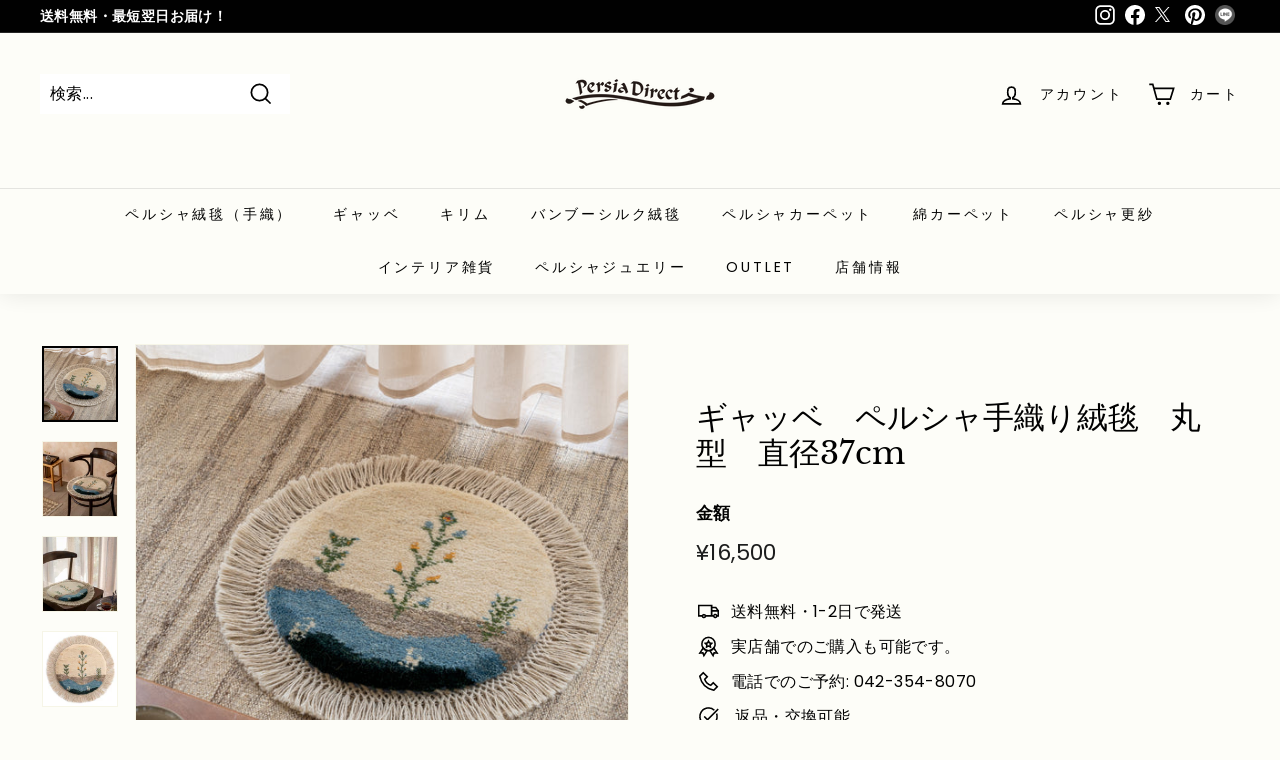

--- FILE ---
content_type: text/html; charset=utf-8
request_url: https://persiadirect.jp/products/gabbeh_msr15779_be
body_size: 43248
content:
<!doctype html>
<html class="no-js" lang="ja" dir="ltr">
<head>
<meta name="p:domain_verify" content="57965825a4cde9f8771414d55b4c0c90"/>
  <!-- Google Tag Manager -->
<script>(function(w,d,s,l,i){w[l]=w[l]||[];w[l].push({'gtm.start':
new Date().getTime(),event:'gtm.js'});var f=d.getElementsByTagName(s)[0],
j=d.createElement(s),dl=l!='dataLayer'?'&l='+l:'';j.async=true;j.src=
'https://www.googletagmanager.com/gtm.js?id='+i+dl;f.parentNode.insertBefore(j,f);
})(window,document,'script','dataLayer','GTM-PND2BGD');</script>
<!-- End Google Tag Manager -->

  

<!-- Google tag (gtag.js) -->
<script async src="https://www.googletagmanager.com/gtag/js?id=AW-402005875"></script>
<script>
  window.dataLayer = window.dataLayer || [];
  function gtag(){dataLayer.push(arguments);}
  gtag('js', new Date());

  gtag('config', 'AW-402005875');
</script>

  <!-- Event snippet for カートに追加 conversion page -->
<script>
  window.addEventListener('DOMContentLoaded', function() {
   document.querySelectorAll('[class*="add-to-cart"],[class*="shopify-payment-button"]').forEach(function(link){
     link.addEventListener('click', function() {
      gtag('event', 'conversion', { 'send_to': 'AW-402005875/_wevCIffqYoYEPO-2L8B' });
     });
   });
  });
</script>

  <!-- Event snippet for 電話番号クリックconversion page -->
<script>
window.addEventListener('DOMContentLoaded', function() {
 document.querySelectorAll('[href*="tel:"]').forEach(function(link){
   link.addEventListener('click', function() {
gtag('event', 'conversion', {'send_to': 'AW-402005875/k4gHCMPK_PYDEPO-2L8B'});
   });
 });
});
</script>
  
  <meta charset="utf-8">
  <meta http-equiv="X-UA-Compatible" content="IE=edge,chrome=1">
  <meta name="viewport" content="width=device-width,initial-scale=1">
  <meta name="theme-color" content="#333333">
  <link rel="canonical" href="https://persiadirect.jp/products/gabbeh_msr15779_be">
  <link rel="preload" as="script" href="//persiadirect.jp/cdn/shop/t/21/assets/theme.js?v=172383760023222790461665508022">
  <link rel="preconnect" href="https://cdn.shopify.com" crossorigin>
  <link rel="preconnect" href="https://fonts.shopifycdn.com" crossorigin>
  <link rel="dns-prefetch" href="https://productreviews.shopifycdn.com">
  <link rel="dns-prefetch" href="https://ajax.googleapis.com">
  <link rel="dns-prefetch" href="https://maps.googleapis.com">
  <link rel="dns-prefetch" href="https://maps.gstatic.com"><link rel="shortcut icon" href="//persiadirect.jp/cdn/shop/files/logogogogo_bfe9c5e1-352f-4432-90d5-3d12f5effe49_32x32.jpg?v=1614348380" type="image/png" /><title>MSR15779　ペルシャ手織りギャッベ　丸形（座布団など）
&ndash; Persiadirect
</title>
<meta name="description" content="丸い椅子、スツール、ボウバックチェア（背もたれ側の座面にカーブがある椅子）などにオススメなペルシャ手織りギャッベ絨毯です。ソファやダイニングテーブルの椅子、車の座席、座布団代わりにもお使いいただけます。またソファの上や様々な場所に置いて、アクセント代わりとしてもオススメです。ペルシャ絨毯のような高級感のあるフリンジは、当店の特別オーダーで丁寧に付けられています。柔らかく、ふかふかで、オールシーズン使える気持ちの良い肌触りが特徴です。手織り一点物で、世界にひとつしかないデザインをお楽しみください。商品仕様 サイズ フサなし直径：37cm　フサあり直径：49cm 厚み 2.5cm 産地 シラーズ（イラン） 素材 ウール100% 商品番号"><meta property="og:site_name" content="Persiadirect">
  <meta property="og:url" content="https://persiadirect.jp/products/gabbeh_msr15779_be">
  <meta property="og:title" content="ギャッベ　ペルシャ手織り絨毯　丸型　直径37cm">
  <meta property="og:type" content="product">
  <meta property="og:description" content="丸い椅子、スツール、ボウバックチェア（背もたれ側の座面にカーブがある椅子）などにオススメなペルシャ手織りギャッベ絨毯です。ソファやダイニングテーブルの椅子、車の座席、座布団代わりにもお使いいただけます。またソファの上や様々な場所に置いて、アクセント代わりとしてもオススメです。ペルシャ絨毯のような高級感のあるフリンジは、当店の特別オーダーで丁寧に付けられています。柔らかく、ふかふかで、オールシーズン使える気持ちの良い肌触りが特徴です。手織り一点物で、世界にひとつしかないデザインをお楽しみください。商品仕様 サイズ フサなし直径：37cm　フサあり直径：49cm 厚み 2.5cm 産地 シラーズ（イラン） 素材 ウール100% 商品番号"><meta property="og:image" content="http://persiadirect.jp/cdn/shop/files/msr15779_1a.jpg?v=1756963194">
    <meta property="og:image:secure_url" content="https://persiadirect.jp/cdn/shop/files/msr15779_1a.jpg?v=1756963194">
    <meta property="og:image:width" content="1080">
    <meta property="og:image:height" content="1080"><meta name="twitter:site" content="@persia_direct">
  <meta name="twitter:card" content="summary_large_image">
  <meta name="twitter:title" content="ギャッベ　ペルシャ手織り絨毯　丸型　直径37cm">
  <meta name="twitter:description" content="丸い椅子、スツール、ボウバックチェア（背もたれ側の座面にカーブがある椅子）などにオススメなペルシャ手織りギャッベ絨毯です。ソファやダイニングテーブルの椅子、車の座席、座布団代わりにもお使いいただけます。またソファの上や様々な場所に置いて、アクセント代わりとしてもオススメです。ペルシャ絨毯のような高級感のあるフリンジは、当店の特別オーダーで丁寧に付けられています。柔らかく、ふかふかで、オールシーズン使える気持ちの良い肌触りが特徴です。手織り一点物で、世界にひとつしかないデザインをお楽しみください。商品仕様 サイズ フサなし直径：37cm　フサあり直径：49cm 厚み 2.5cm 産地 シラーズ（イラン） 素材 ウール100% 商品番号">
<style data-shopify>@font-face {
  font-family: "Libre Baskerville";
  font-weight: 400;
  font-style: normal;
  font-display: swap;
  src: url("//persiadirect.jp/cdn/fonts/libre_baskerville/librebaskerville_n4.2ec9ee517e3ce28d5f1e6c6e75efd8a97e59c189.woff2") format("woff2"),
       url("//persiadirect.jp/cdn/fonts/libre_baskerville/librebaskerville_n4.323789551b85098885c8eccedfb1bd8f25f56007.woff") format("woff");
}

  @font-face {
  font-family: Poppins;
  font-weight: 400;
  font-style: normal;
  font-display: swap;
  src: url("//persiadirect.jp/cdn/fonts/poppins/poppins_n4.0ba78fa5af9b0e1a374041b3ceaadf0a43b41362.woff2") format("woff2"),
       url("//persiadirect.jp/cdn/fonts/poppins/poppins_n4.214741a72ff2596839fc9760ee7a770386cf16ca.woff") format("woff");
}


  @font-face {
  font-family: Poppins;
  font-weight: 600;
  font-style: normal;
  font-display: swap;
  src: url("//persiadirect.jp/cdn/fonts/poppins/poppins_n6.aa29d4918bc243723d56b59572e18228ed0786f6.woff2") format("woff2"),
       url("//persiadirect.jp/cdn/fonts/poppins/poppins_n6.5f815d845fe073750885d5b7e619ee00e8111208.woff") format("woff");
}

  @font-face {
  font-family: Poppins;
  font-weight: 400;
  font-style: italic;
  font-display: swap;
  src: url("//persiadirect.jp/cdn/fonts/poppins/poppins_i4.846ad1e22474f856bd6b81ba4585a60799a9f5d2.woff2") format("woff2"),
       url("//persiadirect.jp/cdn/fonts/poppins/poppins_i4.56b43284e8b52fc64c1fd271f289a39e8477e9ec.woff") format("woff");
}

  @font-face {
  font-family: Poppins;
  font-weight: 600;
  font-style: italic;
  font-display: swap;
  src: url("//persiadirect.jp/cdn/fonts/poppins/poppins_i6.bb8044d6203f492888d626dafda3c2999253e8e9.woff2") format("woff2"),
       url("//persiadirect.jp/cdn/fonts/poppins/poppins_i6.e233dec1a61b1e7dead9f920159eda42280a02c3.woff") format("woff");
}

</style><link href="//persiadirect.jp/cdn/shop/t/21/assets/theme.css?v=47800828429818639711760678650" rel="stylesheet" type="text/css" media="all" />
<style data-shopify>:root {
    --typeHeaderPrimary: "Libre Baskerville";
    --typeHeaderFallback: serif;
    --typeHeaderSize: 36px;
    --typeHeaderWeight: 400;
    --typeHeaderLineHeight: 1.2;
    --typeHeaderSpacing: 0.0em;

    --typeBasePrimary:Poppins;
    --typeBaseFallback:sans-serif;
    --typeBaseSize: 16px;
    --typeBaseWeight: 400;
    --typeBaseSpacing: 0.025em;
    --typeBaseLineHeight: 1.5;

    --colorSmallImageBg: #ffffff;
    --colorSmallImageBgDark: #f7f7f7;
    --colorLargeImageBg: #f6f5e7;
    --colorLargeImageBgLight: #ffffff;

    --iconWeight: 4px;
    --iconLinecaps: miter;

    
      --buttonRadius: 0px;
      --btnPadding: 11px 20px;
    

    
      --roundness: 0px;
    

    
      --gridThickness: 0px;
    

    --productTileMargin: 10%;
    --collectionTileMargin: 17%;

    --swatchSize: 40px;
  }

  @media screen and (max-width: 768px) {
    :root {
      --typeBaseSize: 14px;

      
        --roundness: 0px;
        --btnPadding: 9px 17px;
      
    }
  }</style><script>
    document.documentElement.className = document.documentElement.className.replace('no-js', 'js');

    window.theme = window.theme || {};
    theme.routes = {
      home: "/",
      collections: "/collections",
      cart: "/cart.js",
      cartPage: "/cart",
      cartAdd: "/cart/add.js",
      cartChange: "/cart/change.js",
      search: "/search"
    };
    theme.strings = {
      soldOut: "SOLD OUT",
      unavailable: "",
      inStockLabel: "在庫あり",
      oneStockLabel: "残りわずか -[count]",
      otherStockLabel: "残りわずか -[count]",
      willNotShipUntil: "出荷予定日 [date]",
      willBeInStockAfter: "入荷予定日 [date]",
      waitingForStock: "COMING SOON",
      savePrice: "",
      cartEmpty: "現在、買い物かごには商品が入っておりません。",
      cartTermsConfirmation: "ご購入手続きへ進む為には利用規約に同意する必要があります。",
      searchCollections: "コレクション :",
      searchPages: "ページ :",
      searchArticles: "記事 :"
    };
    theme.settings = {
      cartType: "dropdown",
      isCustomerTemplate: false,
      moneyFormat: "¥{{amount_no_decimals}}",
      saveType: "dollar",
      productImageSize: "square",
      productImageCover: true,
      predictiveSearch: true,
      predictiveSearchType: "product,article",
      superScriptSetting: true,
      superScriptPrice: false,
      quickView: true,
      quickAdd: true,
      themeName: 'Expanse',
      themeVersion: "4.1.0"
    };
  </script>

  <script>window.performance && window.performance.mark && window.performance.mark('shopify.content_for_header.start');</script><meta name="google-site-verification" content="WuQc47smpr60IKUvAvOvJz2Uq-Aj_oGZWvexj0UR5lY">
<meta id="shopify-digital-wallet" name="shopify-digital-wallet" content="/31913509004/digital_wallets/dialog">
<link rel="alternate" type="application/json+oembed" href="https://persiadirect.jp/products/gabbeh_msr15779_be.oembed">
<script async="async" src="/checkouts/internal/preloads.js?locale=ja-JP"></script>
<script id="shopify-features" type="application/json">{"accessToken":"2f771f12018c98efe6f2fa44052c3342","betas":["rich-media-storefront-analytics"],"domain":"persiadirect.jp","predictiveSearch":false,"shopId":31913509004,"locale":"ja"}</script>
<script>var Shopify = Shopify || {};
Shopify.shop = "persiadirect.myshopify.com";
Shopify.locale = "ja";
Shopify.currency = {"active":"JPY","rate":"1.0"};
Shopify.country = "JP";
Shopify.theme = {"name":"Expanse","id":131153166496,"schema_name":"Expanse","schema_version":"4.0.1","theme_store_id":902,"role":"main"};
Shopify.theme.handle = "null";
Shopify.theme.style = {"id":null,"handle":null};
Shopify.cdnHost = "persiadirect.jp/cdn";
Shopify.routes = Shopify.routes || {};
Shopify.routes.root = "/";</script>
<script type="module">!function(o){(o.Shopify=o.Shopify||{}).modules=!0}(window);</script>
<script>!function(o){function n(){var o=[];function n(){o.push(Array.prototype.slice.apply(arguments))}return n.q=o,n}var t=o.Shopify=o.Shopify||{};t.loadFeatures=n(),t.autoloadFeatures=n()}(window);</script>
<script id="shop-js-analytics" type="application/json">{"pageType":"product"}</script>
<script defer="defer" async type="module" src="//persiadirect.jp/cdn/shopifycloud/shop-js/modules/v2/client.init-shop-cart-sync_CZKilf07.ja.esm.js"></script>
<script defer="defer" async type="module" src="//persiadirect.jp/cdn/shopifycloud/shop-js/modules/v2/chunk.common_rlhnONO2.esm.js"></script>
<script type="module">
  await import("//persiadirect.jp/cdn/shopifycloud/shop-js/modules/v2/client.init-shop-cart-sync_CZKilf07.ja.esm.js");
await import("//persiadirect.jp/cdn/shopifycloud/shop-js/modules/v2/chunk.common_rlhnONO2.esm.js");

  window.Shopify.SignInWithShop?.initShopCartSync?.({"fedCMEnabled":true,"windoidEnabled":true});

</script>
<script>(function() {
  var isLoaded = false;
  function asyncLoad() {
    if (isLoaded) return;
    isLoaded = true;
    var urls = ["https:\/\/static.klaviyo.com\/onsite\/js\/klaviyo.js?company_id=UiUUUT\u0026shop=persiadirect.myshopify.com","https:\/\/static.klaviyo.com\/onsite\/js\/klaviyo.js?company_id=UaDWCw\u0026shop=persiadirect.myshopify.com","\/\/code.tidio.co\/jhyyyvrbul0c8gjtnm2znaflfwh6v5mq.js?shop=persiadirect.myshopify.com"];
    for (var i = 0; i < urls.length; i++) {
      var s = document.createElement('script');
      s.type = 'text/javascript';
      s.async = true;
      s.src = urls[i];
      var x = document.getElementsByTagName('script')[0];
      x.parentNode.insertBefore(s, x);
    }
  };
  if(window.attachEvent) {
    window.attachEvent('onload', asyncLoad);
  } else {
    window.addEventListener('load', asyncLoad, false);
  }
})();</script>
<script id="__st">var __st={"a":31913509004,"offset":32400,"reqid":"4c6de3a8-6a25-4d05-993c-87a4b8feb213-1768998984","pageurl":"persiadirect.jp\/products\/gabbeh_msr15779_be","u":"32a09dc3c2dd","p":"product","rtyp":"product","rid":12124042231968};</script>
<script>window.ShopifyPaypalV4VisibilityTracking = true;</script>
<script id="captcha-bootstrap">!function(){'use strict';const t='contact',e='account',n='new_comment',o=[[t,t],['blogs',n],['comments',n],[t,'customer']],c=[[e,'customer_login'],[e,'guest_login'],[e,'recover_customer_password'],[e,'create_customer']],r=t=>t.map((([t,e])=>`form[action*='/${t}']:not([data-nocaptcha='true']) input[name='form_type'][value='${e}']`)).join(','),a=t=>()=>t?[...document.querySelectorAll(t)].map((t=>t.form)):[];function s(){const t=[...o],e=r(t);return a(e)}const i='password',u='form_key',d=['recaptcha-v3-token','g-recaptcha-response','h-captcha-response',i],f=()=>{try{return window.sessionStorage}catch{return}},m='__shopify_v',_=t=>t.elements[u];function p(t,e,n=!1){try{const o=window.sessionStorage,c=JSON.parse(o.getItem(e)),{data:r}=function(t){const{data:e,action:n}=t;return t[m]||n?{data:e,action:n}:{data:t,action:n}}(c);for(const[e,n]of Object.entries(r))t.elements[e]&&(t.elements[e].value=n);n&&o.removeItem(e)}catch(o){console.error('form repopulation failed',{error:o})}}const l='form_type',E='cptcha';function T(t){t.dataset[E]=!0}const w=window,h=w.document,L='Shopify',v='ce_forms',y='captcha';let A=!1;((t,e)=>{const n=(g='f06e6c50-85a8-45c8-87d0-21a2b65856fe',I='https://cdn.shopify.com/shopifycloud/storefront-forms-hcaptcha/ce_storefront_forms_captcha_hcaptcha.v1.5.2.iife.js',D={infoText:'hCaptchaによる保護',privacyText:'プライバシー',termsText:'利用規約'},(t,e,n)=>{const o=w[L][v],c=o.bindForm;if(c)return c(t,g,e,D).then(n);var r;o.q.push([[t,g,e,D],n]),r=I,A||(h.body.append(Object.assign(h.createElement('script'),{id:'captcha-provider',async:!0,src:r})),A=!0)});var g,I,D;w[L]=w[L]||{},w[L][v]=w[L][v]||{},w[L][v].q=[],w[L][y]=w[L][y]||{},w[L][y].protect=function(t,e){n(t,void 0,e),T(t)},Object.freeze(w[L][y]),function(t,e,n,w,h,L){const[v,y,A,g]=function(t,e,n){const i=e?o:[],u=t?c:[],d=[...i,...u],f=r(d),m=r(i),_=r(d.filter((([t,e])=>n.includes(e))));return[a(f),a(m),a(_),s()]}(w,h,L),I=t=>{const e=t.target;return e instanceof HTMLFormElement?e:e&&e.form},D=t=>v().includes(t);t.addEventListener('submit',(t=>{const e=I(t);if(!e)return;const n=D(e)&&!e.dataset.hcaptchaBound&&!e.dataset.recaptchaBound,o=_(e),c=g().includes(e)&&(!o||!o.value);(n||c)&&t.preventDefault(),c&&!n&&(function(t){try{if(!f())return;!function(t){const e=f();if(!e)return;const n=_(t);if(!n)return;const o=n.value;o&&e.removeItem(o)}(t);const e=Array.from(Array(32),(()=>Math.random().toString(36)[2])).join('');!function(t,e){_(t)||t.append(Object.assign(document.createElement('input'),{type:'hidden',name:u})),t.elements[u].value=e}(t,e),function(t,e){const n=f();if(!n)return;const o=[...t.querySelectorAll(`input[type='${i}']`)].map((({name:t})=>t)),c=[...d,...o],r={};for(const[a,s]of new FormData(t).entries())c.includes(a)||(r[a]=s);n.setItem(e,JSON.stringify({[m]:1,action:t.action,data:r}))}(t,e)}catch(e){console.error('failed to persist form',e)}}(e),e.submit())}));const S=(t,e)=>{t&&!t.dataset[E]&&(n(t,e.some((e=>e===t))),T(t))};for(const o of['focusin','change'])t.addEventListener(o,(t=>{const e=I(t);D(e)&&S(e,y())}));const B=e.get('form_key'),M=e.get(l),P=B&&M;t.addEventListener('DOMContentLoaded',(()=>{const t=y();if(P)for(const e of t)e.elements[l].value===M&&p(e,B);[...new Set([...A(),...v().filter((t=>'true'===t.dataset.shopifyCaptcha))])].forEach((e=>S(e,t)))}))}(h,new URLSearchParams(w.location.search),n,t,e,['guest_login'])})(!0,!0)}();</script>
<script integrity="sha256-4kQ18oKyAcykRKYeNunJcIwy7WH5gtpwJnB7kiuLZ1E=" data-source-attribution="shopify.loadfeatures" defer="defer" src="//persiadirect.jp/cdn/shopifycloud/storefront/assets/storefront/load_feature-a0a9edcb.js" crossorigin="anonymous"></script>
<script data-source-attribution="shopify.dynamic_checkout.dynamic.init">var Shopify=Shopify||{};Shopify.PaymentButton=Shopify.PaymentButton||{isStorefrontPortableWallets:!0,init:function(){window.Shopify.PaymentButton.init=function(){};var t=document.createElement("script");t.src="https://persiadirect.jp/cdn/shopifycloud/portable-wallets/latest/portable-wallets.ja.js",t.type="module",document.head.appendChild(t)}};
</script>
<script data-source-attribution="shopify.dynamic_checkout.buyer_consent">
  function portableWalletsHideBuyerConsent(e){var t=document.getElementById("shopify-buyer-consent"),n=document.getElementById("shopify-subscription-policy-button");t&&n&&(t.classList.add("hidden"),t.setAttribute("aria-hidden","true"),n.removeEventListener("click",e))}function portableWalletsShowBuyerConsent(e){var t=document.getElementById("shopify-buyer-consent"),n=document.getElementById("shopify-subscription-policy-button");t&&n&&(t.classList.remove("hidden"),t.removeAttribute("aria-hidden"),n.addEventListener("click",e))}window.Shopify?.PaymentButton&&(window.Shopify.PaymentButton.hideBuyerConsent=portableWalletsHideBuyerConsent,window.Shopify.PaymentButton.showBuyerConsent=portableWalletsShowBuyerConsent);
</script>
<script>
  function portableWalletsCleanup(e){e&&e.src&&console.error("Failed to load portable wallets script "+e.src);var t=document.querySelectorAll("shopify-accelerated-checkout .shopify-payment-button__skeleton, shopify-accelerated-checkout-cart .wallet-cart-button__skeleton"),e=document.getElementById("shopify-buyer-consent");for(let e=0;e<t.length;e++)t[e].remove();e&&e.remove()}function portableWalletsNotLoadedAsModule(e){e instanceof ErrorEvent&&"string"==typeof e.message&&e.message.includes("import.meta")&&"string"==typeof e.filename&&e.filename.includes("portable-wallets")&&(window.removeEventListener("error",portableWalletsNotLoadedAsModule),window.Shopify.PaymentButton.failedToLoad=e,"loading"===document.readyState?document.addEventListener("DOMContentLoaded",window.Shopify.PaymentButton.init):window.Shopify.PaymentButton.init())}window.addEventListener("error",portableWalletsNotLoadedAsModule);
</script>

<script type="module" src="https://persiadirect.jp/cdn/shopifycloud/portable-wallets/latest/portable-wallets.ja.js" onError="portableWalletsCleanup(this)" crossorigin="anonymous"></script>
<script nomodule>
  document.addEventListener("DOMContentLoaded", portableWalletsCleanup);
</script>

<link id="shopify-accelerated-checkout-styles" rel="stylesheet" media="screen" href="https://persiadirect.jp/cdn/shopifycloud/portable-wallets/latest/accelerated-checkout-backwards-compat.css" crossorigin="anonymous">
<style id="shopify-accelerated-checkout-cart">
        #shopify-buyer-consent {
  margin-top: 1em;
  display: inline-block;
  width: 100%;
}

#shopify-buyer-consent.hidden {
  display: none;
}

#shopify-subscription-policy-button {
  background: none;
  border: none;
  padding: 0;
  text-decoration: underline;
  font-size: inherit;
  cursor: pointer;
}

#shopify-subscription-policy-button::before {
  box-shadow: none;
}

      </style>

<script>window.performance && window.performance.mark && window.performance.mark('shopify.content_for_header.end');</script>

  <script src="//persiadirect.jp/cdn/shop/t/21/assets/vendor-scripts-v2.js" defer="defer"></script>
  <script src="//persiadirect.jp/cdn/shop/t/21/assets/theme.js?v=172383760023222790461665508022" defer="defer"></script>

  <!-- ペイディ -->
  <script src= "https://cdn.paidy.com/promotional-messaging/general/paidy-upsell-widget.js" defer="defer"></script> 
  

<!-- BEGIN app block: shopify://apps/seowill-seoant-ai-seo/blocks/seoant-core/8e57283b-dcb0-4f7b-a947-fb5c57a0d59d -->
<!--SEOAnt Core By SEOAnt Teams, v0.1.6 START -->







    <!-- BEGIN app snippet: Product-JSON-LD --><!-- END app snippet -->


<!-- SON-LD generated By SEOAnt END -->



<!-- Start : SEOAnt BrokenLink Redirect --><script type="text/javascript">
    !function(t){var e={};function r(n){if(e[n])return e[n].exports;var o=e[n]={i:n,l:!1,exports:{}};return t[n].call(o.exports,o,o.exports,r),o.l=!0,o.exports}r.m=t,r.c=e,r.d=function(t,e,n){r.o(t,e)||Object.defineProperty(t,e,{enumerable:!0,get:n})},r.r=function(t){"undefined"!==typeof Symbol&&Symbol.toStringTag&&Object.defineProperty(t,Symbol.toStringTag,{value:"Module"}),Object.defineProperty(t,"__esModule",{value:!0})},r.t=function(t,e){if(1&e&&(t=r(t)),8&e)return t;if(4&e&&"object"===typeof t&&t&&t.__esModule)return t;var n=Object.create(null);if(r.r(n),Object.defineProperty(n,"default",{enumerable:!0,value:t}),2&e&&"string"!=typeof t)for(var o in t)r.d(n,o,function(e){return t[e]}.bind(null,o));return n},r.n=function(t){var e=t&&t.__esModule?function(){return t.default}:function(){return t};return r.d(e,"a",e),e},r.o=function(t,e){return Object.prototype.hasOwnProperty.call(t,e)},r.p="",r(r.s=11)}([function(t,e,r){"use strict";var n=r(2),o=Object.prototype.toString;function i(t){return"[object Array]"===o.call(t)}function a(t){return"undefined"===typeof t}function u(t){return null!==t&&"object"===typeof t}function s(t){return"[object Function]"===o.call(t)}function c(t,e){if(null!==t&&"undefined"!==typeof t)if("object"!==typeof t&&(t=[t]),i(t))for(var r=0,n=t.length;r<n;r++)e.call(null,t[r],r,t);else for(var o in t)Object.prototype.hasOwnProperty.call(t,o)&&e.call(null,t[o],o,t)}t.exports={isArray:i,isArrayBuffer:function(t){return"[object ArrayBuffer]"===o.call(t)},isBuffer:function(t){return null!==t&&!a(t)&&null!==t.constructor&&!a(t.constructor)&&"function"===typeof t.constructor.isBuffer&&t.constructor.isBuffer(t)},isFormData:function(t){return"undefined"!==typeof FormData&&t instanceof FormData},isArrayBufferView:function(t){return"undefined"!==typeof ArrayBuffer&&ArrayBuffer.isView?ArrayBuffer.isView(t):t&&t.buffer&&t.buffer instanceof ArrayBuffer},isString:function(t){return"string"===typeof t},isNumber:function(t){return"number"===typeof t},isObject:u,isUndefined:a,isDate:function(t){return"[object Date]"===o.call(t)},isFile:function(t){return"[object File]"===o.call(t)},isBlob:function(t){return"[object Blob]"===o.call(t)},isFunction:s,isStream:function(t){return u(t)&&s(t.pipe)},isURLSearchParams:function(t){return"undefined"!==typeof URLSearchParams&&t instanceof URLSearchParams},isStandardBrowserEnv:function(){return("undefined"===typeof navigator||"ReactNative"!==navigator.product&&"NativeScript"!==navigator.product&&"NS"!==navigator.product)&&("undefined"!==typeof window&&"undefined"!==typeof document)},forEach:c,merge:function t(){var e={};function r(r,n){"object"===typeof e[n]&&"object"===typeof r?e[n]=t(e[n],r):e[n]=r}for(var n=0,o=arguments.length;n<o;n++)c(arguments[n],r);return e},deepMerge:function t(){var e={};function r(r,n){"object"===typeof e[n]&&"object"===typeof r?e[n]=t(e[n],r):e[n]="object"===typeof r?t({},r):r}for(var n=0,o=arguments.length;n<o;n++)c(arguments[n],r);return e},extend:function(t,e,r){return c(e,(function(e,o){t[o]=r&&"function"===typeof e?n(e,r):e})),t},trim:function(t){return t.replace(/^\s*/,"").replace(/\s*$/,"")}}},function(t,e,r){t.exports=r(12)},function(t,e,r){"use strict";t.exports=function(t,e){return function(){for(var r=new Array(arguments.length),n=0;n<r.length;n++)r[n]=arguments[n];return t.apply(e,r)}}},function(t,e,r){"use strict";var n=r(0);function o(t){return encodeURIComponent(t).replace(/%40/gi,"@").replace(/%3A/gi,":").replace(/%24/g,"$").replace(/%2C/gi,",").replace(/%20/g,"+").replace(/%5B/gi,"[").replace(/%5D/gi,"]")}t.exports=function(t,e,r){if(!e)return t;var i;if(r)i=r(e);else if(n.isURLSearchParams(e))i=e.toString();else{var a=[];n.forEach(e,(function(t,e){null!==t&&"undefined"!==typeof t&&(n.isArray(t)?e+="[]":t=[t],n.forEach(t,(function(t){n.isDate(t)?t=t.toISOString():n.isObject(t)&&(t=JSON.stringify(t)),a.push(o(e)+"="+o(t))})))})),i=a.join("&")}if(i){var u=t.indexOf("#");-1!==u&&(t=t.slice(0,u)),t+=(-1===t.indexOf("?")?"?":"&")+i}return t}},function(t,e,r){"use strict";t.exports=function(t){return!(!t||!t.__CANCEL__)}},function(t,e,r){"use strict";(function(e){var n=r(0),o=r(19),i={"Content-Type":"application/x-www-form-urlencoded"};function a(t,e){!n.isUndefined(t)&&n.isUndefined(t["Content-Type"])&&(t["Content-Type"]=e)}var u={adapter:function(){var t;return("undefined"!==typeof XMLHttpRequest||"undefined"!==typeof e&&"[object process]"===Object.prototype.toString.call(e))&&(t=r(6)),t}(),transformRequest:[function(t,e){return o(e,"Accept"),o(e,"Content-Type"),n.isFormData(t)||n.isArrayBuffer(t)||n.isBuffer(t)||n.isStream(t)||n.isFile(t)||n.isBlob(t)?t:n.isArrayBufferView(t)?t.buffer:n.isURLSearchParams(t)?(a(e,"application/x-www-form-urlencoded;charset=utf-8"),t.toString()):n.isObject(t)?(a(e,"application/json;charset=utf-8"),JSON.stringify(t)):t}],transformResponse:[function(t){if("string"===typeof t)try{t=JSON.parse(t)}catch(e){}return t}],timeout:0,xsrfCookieName:"XSRF-TOKEN",xsrfHeaderName:"X-XSRF-TOKEN",maxContentLength:-1,validateStatus:function(t){return t>=200&&t<300},headers:{common:{Accept:"application/json, text/plain, */*"}}};n.forEach(["delete","get","head"],(function(t){u.headers[t]={}})),n.forEach(["post","put","patch"],(function(t){u.headers[t]=n.merge(i)})),t.exports=u}).call(this,r(18))},function(t,e,r){"use strict";var n=r(0),o=r(20),i=r(3),a=r(22),u=r(25),s=r(26),c=r(7);t.exports=function(t){return new Promise((function(e,f){var l=t.data,p=t.headers;n.isFormData(l)&&delete p["Content-Type"];var h=new XMLHttpRequest;if(t.auth){var d=t.auth.username||"",m=t.auth.password||"";p.Authorization="Basic "+btoa(d+":"+m)}var y=a(t.baseURL,t.url);if(h.open(t.method.toUpperCase(),i(y,t.params,t.paramsSerializer),!0),h.timeout=t.timeout,h.onreadystatechange=function(){if(h&&4===h.readyState&&(0!==h.status||h.responseURL&&0===h.responseURL.indexOf("file:"))){var r="getAllResponseHeaders"in h?u(h.getAllResponseHeaders()):null,n={data:t.responseType&&"text"!==t.responseType?h.response:h.responseText,status:h.status,statusText:h.statusText,headers:r,config:t,request:h};o(e,f,n),h=null}},h.onabort=function(){h&&(f(c("Request aborted",t,"ECONNABORTED",h)),h=null)},h.onerror=function(){f(c("Network Error",t,null,h)),h=null},h.ontimeout=function(){var e="timeout of "+t.timeout+"ms exceeded";t.timeoutErrorMessage&&(e=t.timeoutErrorMessage),f(c(e,t,"ECONNABORTED",h)),h=null},n.isStandardBrowserEnv()){var v=r(27),g=(t.withCredentials||s(y))&&t.xsrfCookieName?v.read(t.xsrfCookieName):void 0;g&&(p[t.xsrfHeaderName]=g)}if("setRequestHeader"in h&&n.forEach(p,(function(t,e){"undefined"===typeof l&&"content-type"===e.toLowerCase()?delete p[e]:h.setRequestHeader(e,t)})),n.isUndefined(t.withCredentials)||(h.withCredentials=!!t.withCredentials),t.responseType)try{h.responseType=t.responseType}catch(w){if("json"!==t.responseType)throw w}"function"===typeof t.onDownloadProgress&&h.addEventListener("progress",t.onDownloadProgress),"function"===typeof t.onUploadProgress&&h.upload&&h.upload.addEventListener("progress",t.onUploadProgress),t.cancelToken&&t.cancelToken.promise.then((function(t){h&&(h.abort(),f(t),h=null)})),void 0===l&&(l=null),h.send(l)}))}},function(t,e,r){"use strict";var n=r(21);t.exports=function(t,e,r,o,i){var a=new Error(t);return n(a,e,r,o,i)}},function(t,e,r){"use strict";var n=r(0);t.exports=function(t,e){e=e||{};var r={},o=["url","method","params","data"],i=["headers","auth","proxy"],a=["baseURL","url","transformRequest","transformResponse","paramsSerializer","timeout","withCredentials","adapter","responseType","xsrfCookieName","xsrfHeaderName","onUploadProgress","onDownloadProgress","maxContentLength","validateStatus","maxRedirects","httpAgent","httpsAgent","cancelToken","socketPath"];n.forEach(o,(function(t){"undefined"!==typeof e[t]&&(r[t]=e[t])})),n.forEach(i,(function(o){n.isObject(e[o])?r[o]=n.deepMerge(t[o],e[o]):"undefined"!==typeof e[o]?r[o]=e[o]:n.isObject(t[o])?r[o]=n.deepMerge(t[o]):"undefined"!==typeof t[o]&&(r[o]=t[o])})),n.forEach(a,(function(n){"undefined"!==typeof e[n]?r[n]=e[n]:"undefined"!==typeof t[n]&&(r[n]=t[n])}));var u=o.concat(i).concat(a),s=Object.keys(e).filter((function(t){return-1===u.indexOf(t)}));return n.forEach(s,(function(n){"undefined"!==typeof e[n]?r[n]=e[n]:"undefined"!==typeof t[n]&&(r[n]=t[n])})),r}},function(t,e,r){"use strict";function n(t){this.message=t}n.prototype.toString=function(){return"Cancel"+(this.message?": "+this.message:"")},n.prototype.__CANCEL__=!0,t.exports=n},function(t,e,r){t.exports=r(13)},function(t,e,r){t.exports=r(30)},function(t,e,r){var n=function(t){"use strict";var e=Object.prototype,r=e.hasOwnProperty,n="function"===typeof Symbol?Symbol:{},o=n.iterator||"@@iterator",i=n.asyncIterator||"@@asyncIterator",a=n.toStringTag||"@@toStringTag";function u(t,e,r){return Object.defineProperty(t,e,{value:r,enumerable:!0,configurable:!0,writable:!0}),t[e]}try{u({},"")}catch(S){u=function(t,e,r){return t[e]=r}}function s(t,e,r,n){var o=e&&e.prototype instanceof l?e:l,i=Object.create(o.prototype),a=new L(n||[]);return i._invoke=function(t,e,r){var n="suspendedStart";return function(o,i){if("executing"===n)throw new Error("Generator is already running");if("completed"===n){if("throw"===o)throw i;return j()}for(r.method=o,r.arg=i;;){var a=r.delegate;if(a){var u=x(a,r);if(u){if(u===f)continue;return u}}if("next"===r.method)r.sent=r._sent=r.arg;else if("throw"===r.method){if("suspendedStart"===n)throw n="completed",r.arg;r.dispatchException(r.arg)}else"return"===r.method&&r.abrupt("return",r.arg);n="executing";var s=c(t,e,r);if("normal"===s.type){if(n=r.done?"completed":"suspendedYield",s.arg===f)continue;return{value:s.arg,done:r.done}}"throw"===s.type&&(n="completed",r.method="throw",r.arg=s.arg)}}}(t,r,a),i}function c(t,e,r){try{return{type:"normal",arg:t.call(e,r)}}catch(S){return{type:"throw",arg:S}}}t.wrap=s;var f={};function l(){}function p(){}function h(){}var d={};d[o]=function(){return this};var m=Object.getPrototypeOf,y=m&&m(m(T([])));y&&y!==e&&r.call(y,o)&&(d=y);var v=h.prototype=l.prototype=Object.create(d);function g(t){["next","throw","return"].forEach((function(e){u(t,e,(function(t){return this._invoke(e,t)}))}))}function w(t,e){var n;this._invoke=function(o,i){function a(){return new e((function(n,a){!function n(o,i,a,u){var s=c(t[o],t,i);if("throw"!==s.type){var f=s.arg,l=f.value;return l&&"object"===typeof l&&r.call(l,"__await")?e.resolve(l.__await).then((function(t){n("next",t,a,u)}),(function(t){n("throw",t,a,u)})):e.resolve(l).then((function(t){f.value=t,a(f)}),(function(t){return n("throw",t,a,u)}))}u(s.arg)}(o,i,n,a)}))}return n=n?n.then(a,a):a()}}function x(t,e){var r=t.iterator[e.method];if(void 0===r){if(e.delegate=null,"throw"===e.method){if(t.iterator.return&&(e.method="return",e.arg=void 0,x(t,e),"throw"===e.method))return f;e.method="throw",e.arg=new TypeError("The iterator does not provide a 'throw' method")}return f}var n=c(r,t.iterator,e.arg);if("throw"===n.type)return e.method="throw",e.arg=n.arg,e.delegate=null,f;var o=n.arg;return o?o.done?(e[t.resultName]=o.value,e.next=t.nextLoc,"return"!==e.method&&(e.method="next",e.arg=void 0),e.delegate=null,f):o:(e.method="throw",e.arg=new TypeError("iterator result is not an object"),e.delegate=null,f)}function b(t){var e={tryLoc:t[0]};1 in t&&(e.catchLoc=t[1]),2 in t&&(e.finallyLoc=t[2],e.afterLoc=t[3]),this.tryEntries.push(e)}function E(t){var e=t.completion||{};e.type="normal",delete e.arg,t.completion=e}function L(t){this.tryEntries=[{tryLoc:"root"}],t.forEach(b,this),this.reset(!0)}function T(t){if(t){var e=t[o];if(e)return e.call(t);if("function"===typeof t.next)return t;if(!isNaN(t.length)){var n=-1,i=function e(){for(;++n<t.length;)if(r.call(t,n))return e.value=t[n],e.done=!1,e;return e.value=void 0,e.done=!0,e};return i.next=i}}return{next:j}}function j(){return{value:void 0,done:!0}}return p.prototype=v.constructor=h,h.constructor=p,p.displayName=u(h,a,"GeneratorFunction"),t.isGeneratorFunction=function(t){var e="function"===typeof t&&t.constructor;return!!e&&(e===p||"GeneratorFunction"===(e.displayName||e.name))},t.mark=function(t){return Object.setPrototypeOf?Object.setPrototypeOf(t,h):(t.__proto__=h,u(t,a,"GeneratorFunction")),t.prototype=Object.create(v),t},t.awrap=function(t){return{__await:t}},g(w.prototype),w.prototype[i]=function(){return this},t.AsyncIterator=w,t.async=function(e,r,n,o,i){void 0===i&&(i=Promise);var a=new w(s(e,r,n,o),i);return t.isGeneratorFunction(r)?a:a.next().then((function(t){return t.done?t.value:a.next()}))},g(v),u(v,a,"Generator"),v[o]=function(){return this},v.toString=function(){return"[object Generator]"},t.keys=function(t){var e=[];for(var r in t)e.push(r);return e.reverse(),function r(){for(;e.length;){var n=e.pop();if(n in t)return r.value=n,r.done=!1,r}return r.done=!0,r}},t.values=T,L.prototype={constructor:L,reset:function(t){if(this.prev=0,this.next=0,this.sent=this._sent=void 0,this.done=!1,this.delegate=null,this.method="next",this.arg=void 0,this.tryEntries.forEach(E),!t)for(var e in this)"t"===e.charAt(0)&&r.call(this,e)&&!isNaN(+e.slice(1))&&(this[e]=void 0)},stop:function(){this.done=!0;var t=this.tryEntries[0].completion;if("throw"===t.type)throw t.arg;return this.rval},dispatchException:function(t){if(this.done)throw t;var e=this;function n(r,n){return a.type="throw",a.arg=t,e.next=r,n&&(e.method="next",e.arg=void 0),!!n}for(var o=this.tryEntries.length-1;o>=0;--o){var i=this.tryEntries[o],a=i.completion;if("root"===i.tryLoc)return n("end");if(i.tryLoc<=this.prev){var u=r.call(i,"catchLoc"),s=r.call(i,"finallyLoc");if(u&&s){if(this.prev<i.catchLoc)return n(i.catchLoc,!0);if(this.prev<i.finallyLoc)return n(i.finallyLoc)}else if(u){if(this.prev<i.catchLoc)return n(i.catchLoc,!0)}else{if(!s)throw new Error("try statement without catch or finally");if(this.prev<i.finallyLoc)return n(i.finallyLoc)}}}},abrupt:function(t,e){for(var n=this.tryEntries.length-1;n>=0;--n){var o=this.tryEntries[n];if(o.tryLoc<=this.prev&&r.call(o,"finallyLoc")&&this.prev<o.finallyLoc){var i=o;break}}i&&("break"===t||"continue"===t)&&i.tryLoc<=e&&e<=i.finallyLoc&&(i=null);var a=i?i.completion:{};return a.type=t,a.arg=e,i?(this.method="next",this.next=i.finallyLoc,f):this.complete(a)},complete:function(t,e){if("throw"===t.type)throw t.arg;return"break"===t.type||"continue"===t.type?this.next=t.arg:"return"===t.type?(this.rval=this.arg=t.arg,this.method="return",this.next="end"):"normal"===t.type&&e&&(this.next=e),f},finish:function(t){for(var e=this.tryEntries.length-1;e>=0;--e){var r=this.tryEntries[e];if(r.finallyLoc===t)return this.complete(r.completion,r.afterLoc),E(r),f}},catch:function(t){for(var e=this.tryEntries.length-1;e>=0;--e){var r=this.tryEntries[e];if(r.tryLoc===t){var n=r.completion;if("throw"===n.type){var o=n.arg;E(r)}return o}}throw new Error("illegal catch attempt")},delegateYield:function(t,e,r){return this.delegate={iterator:T(t),resultName:e,nextLoc:r},"next"===this.method&&(this.arg=void 0),f}},t}(t.exports);try{regeneratorRuntime=n}catch(o){Function("r","regeneratorRuntime = r")(n)}},function(t,e,r){"use strict";var n=r(0),o=r(2),i=r(14),a=r(8);function u(t){var e=new i(t),r=o(i.prototype.request,e);return n.extend(r,i.prototype,e),n.extend(r,e),r}var s=u(r(5));s.Axios=i,s.create=function(t){return u(a(s.defaults,t))},s.Cancel=r(9),s.CancelToken=r(28),s.isCancel=r(4),s.all=function(t){return Promise.all(t)},s.spread=r(29),t.exports=s,t.exports.default=s},function(t,e,r){"use strict";var n=r(0),o=r(3),i=r(15),a=r(16),u=r(8);function s(t){this.defaults=t,this.interceptors={request:new i,response:new i}}s.prototype.request=function(t){"string"===typeof t?(t=arguments[1]||{}).url=arguments[0]:t=t||{},(t=u(this.defaults,t)).method?t.method=t.method.toLowerCase():this.defaults.method?t.method=this.defaults.method.toLowerCase():t.method="get";var e=[a,void 0],r=Promise.resolve(t);for(this.interceptors.request.forEach((function(t){e.unshift(t.fulfilled,t.rejected)})),this.interceptors.response.forEach((function(t){e.push(t.fulfilled,t.rejected)}));e.length;)r=r.then(e.shift(),e.shift());return r},s.prototype.getUri=function(t){return t=u(this.defaults,t),o(t.url,t.params,t.paramsSerializer).replace(/^\?/,"")},n.forEach(["delete","get","head","options"],(function(t){s.prototype[t]=function(e,r){return this.request(n.merge(r||{},{method:t,url:e}))}})),n.forEach(["post","put","patch"],(function(t){s.prototype[t]=function(e,r,o){return this.request(n.merge(o||{},{method:t,url:e,data:r}))}})),t.exports=s},function(t,e,r){"use strict";var n=r(0);function o(){this.handlers=[]}o.prototype.use=function(t,e){return this.handlers.push({fulfilled:t,rejected:e}),this.handlers.length-1},o.prototype.eject=function(t){this.handlers[t]&&(this.handlers[t]=null)},o.prototype.forEach=function(t){n.forEach(this.handlers,(function(e){null!==e&&t(e)}))},t.exports=o},function(t,e,r){"use strict";var n=r(0),o=r(17),i=r(4),a=r(5);function u(t){t.cancelToken&&t.cancelToken.throwIfRequested()}t.exports=function(t){return u(t),t.headers=t.headers||{},t.data=o(t.data,t.headers,t.transformRequest),t.headers=n.merge(t.headers.common||{},t.headers[t.method]||{},t.headers),n.forEach(["delete","get","head","post","put","patch","common"],(function(e){delete t.headers[e]})),(t.adapter||a.adapter)(t).then((function(e){return u(t),e.data=o(e.data,e.headers,t.transformResponse),e}),(function(e){return i(e)||(u(t),e&&e.response&&(e.response.data=o(e.response.data,e.response.headers,t.transformResponse))),Promise.reject(e)}))}},function(t,e,r){"use strict";var n=r(0);t.exports=function(t,e,r){return n.forEach(r,(function(r){t=r(t,e)})),t}},function(t,e){var r,n,o=t.exports={};function i(){throw new Error("setTimeout has not been defined")}function a(){throw new Error("clearTimeout has not been defined")}function u(t){if(r===setTimeout)return setTimeout(t,0);if((r===i||!r)&&setTimeout)return r=setTimeout,setTimeout(t,0);try{return r(t,0)}catch(e){try{return r.call(null,t,0)}catch(e){return r.call(this,t,0)}}}!function(){try{r="function"===typeof setTimeout?setTimeout:i}catch(t){r=i}try{n="function"===typeof clearTimeout?clearTimeout:a}catch(t){n=a}}();var s,c=[],f=!1,l=-1;function p(){f&&s&&(f=!1,s.length?c=s.concat(c):l=-1,c.length&&h())}function h(){if(!f){var t=u(p);f=!0;for(var e=c.length;e;){for(s=c,c=[];++l<e;)s&&s[l].run();l=-1,e=c.length}s=null,f=!1,function(t){if(n===clearTimeout)return clearTimeout(t);if((n===a||!n)&&clearTimeout)return n=clearTimeout,clearTimeout(t);try{n(t)}catch(e){try{return n.call(null,t)}catch(e){return n.call(this,t)}}}(t)}}function d(t,e){this.fun=t,this.array=e}function m(){}o.nextTick=function(t){var e=new Array(arguments.length-1);if(arguments.length>1)for(var r=1;r<arguments.length;r++)e[r-1]=arguments[r];c.push(new d(t,e)),1!==c.length||f||u(h)},d.prototype.run=function(){this.fun.apply(null,this.array)},o.title="browser",o.browser=!0,o.env={},o.argv=[],o.version="",o.versions={},o.on=m,o.addListener=m,o.once=m,o.off=m,o.removeListener=m,o.removeAllListeners=m,o.emit=m,o.prependListener=m,o.prependOnceListener=m,o.listeners=function(t){return[]},o.binding=function(t){throw new Error("process.binding is not supported")},o.cwd=function(){return"/"},o.chdir=function(t){throw new Error("process.chdir is not supported")},o.umask=function(){return 0}},function(t,e,r){"use strict";var n=r(0);t.exports=function(t,e){n.forEach(t,(function(r,n){n!==e&&n.toUpperCase()===e.toUpperCase()&&(t[e]=r,delete t[n])}))}},function(t,e,r){"use strict";var n=r(7);t.exports=function(t,e,r){var o=r.config.validateStatus;!o||o(r.status)?t(r):e(n("Request failed with status code "+r.status,r.config,null,r.request,r))}},function(t,e,r){"use strict";t.exports=function(t,e,r,n,o){return t.config=e,r&&(t.code=r),t.request=n,t.response=o,t.isAxiosError=!0,t.toJSON=function(){return{message:this.message,name:this.name,description:this.description,number:this.number,fileName:this.fileName,lineNumber:this.lineNumber,columnNumber:this.columnNumber,stack:this.stack,config:this.config,code:this.code}},t}},function(t,e,r){"use strict";var n=r(23),o=r(24);t.exports=function(t,e){return t&&!n(e)?o(t,e):e}},function(t,e,r){"use strict";t.exports=function(t){return/^([a-z][a-z\d\+\-\.]*:)?\/\//i.test(t)}},function(t,e,r){"use strict";t.exports=function(t,e){return e?t.replace(/\/+$/,"")+"/"+e.replace(/^\/+/,""):t}},function(t,e,r){"use strict";var n=r(0),o=["age","authorization","content-length","content-type","etag","expires","from","host","if-modified-since","if-unmodified-since","last-modified","location","max-forwards","proxy-authorization","referer","retry-after","user-agent"];t.exports=function(t){var e,r,i,a={};return t?(n.forEach(t.split("\n"),(function(t){if(i=t.indexOf(":"),e=n.trim(t.substr(0,i)).toLowerCase(),r=n.trim(t.substr(i+1)),e){if(a[e]&&o.indexOf(e)>=0)return;a[e]="set-cookie"===e?(a[e]?a[e]:[]).concat([r]):a[e]?a[e]+", "+r:r}})),a):a}},function(t,e,r){"use strict";var n=r(0);t.exports=n.isStandardBrowserEnv()?function(){var t,e=/(msie|trident)/i.test(navigator.userAgent),r=document.createElement("a");function o(t){var n=t;return e&&(r.setAttribute("href",n),n=r.href),r.setAttribute("href",n),{href:r.href,protocol:r.protocol?r.protocol.replace(/:$/,""):"",host:r.host,search:r.search?r.search.replace(/^\?/,""):"",hash:r.hash?r.hash.replace(/^#/,""):"",hostname:r.hostname,port:r.port,pathname:"/"===r.pathname.charAt(0)?r.pathname:"/"+r.pathname}}return t=o(window.location.href),function(e){var r=n.isString(e)?o(e):e;return r.protocol===t.protocol&&r.host===t.host}}():function(){return!0}},function(t,e,r){"use strict";var n=r(0);t.exports=n.isStandardBrowserEnv()?{write:function(t,e,r,o,i,a){var u=[];u.push(t+"="+encodeURIComponent(e)),n.isNumber(r)&&u.push("expires="+new Date(r).toGMTString()),n.isString(o)&&u.push("path="+o),n.isString(i)&&u.push("domain="+i),!0===a&&u.push("secure"),document.cookie=u.join("; ")},read:function(t){var e=document.cookie.match(new RegExp("(^|;\\s*)("+t+")=([^;]*)"));return e?decodeURIComponent(e[3]):null},remove:function(t){this.write(t,"",Date.now()-864e5)}}:{write:function(){},read:function(){return null},remove:function(){}}},function(t,e,r){"use strict";var n=r(9);function o(t){if("function"!==typeof t)throw new TypeError("executor must be a function.");var e;this.promise=new Promise((function(t){e=t}));var r=this;t((function(t){r.reason||(r.reason=new n(t),e(r.reason))}))}o.prototype.throwIfRequested=function(){if(this.reason)throw this.reason},o.source=function(){var t;return{token:new o((function(e){t=e})),cancel:t}},t.exports=o},function(t,e,r){"use strict";t.exports=function(t){return function(e){return t.apply(null,e)}}},function(t,e,r){"use strict";r.r(e);var n=r(1),o=r.n(n);function i(t,e,r,n,o,i,a){try{var u=t[i](a),s=u.value}catch(c){return void r(c)}u.done?e(s):Promise.resolve(s).then(n,o)}function a(t){return function(){var e=this,r=arguments;return new Promise((function(n,o){var a=t.apply(e,r);function u(t){i(a,n,o,u,s,"next",t)}function s(t){i(a,n,o,u,s,"throw",t)}u(void 0)}))}}var u=r(10),s=r.n(u);var c=function(t){return function(t){var e=arguments.length>1&&void 0!==arguments[1]?arguments[1]:{},r=arguments.length>2&&void 0!==arguments[2]?arguments[2]:"GET";return r=r.toUpperCase(),new Promise((function(n){var o;"GET"===r&&(o=s.a.get(t,{params:e})),o.then((function(t){n(t.data)}))}))}("https://api-app.seoant.com/api/v1/receive_id",t,"GET")};function f(){return(f=a(o.a.mark((function t(e,r,n){var i;return o.a.wrap((function(t){for(;;)switch(t.prev=t.next){case 0:return i={shop:e,code:r,seogid:n},t.next=3,c(i);case 3:t.sent;case 4:case"end":return t.stop()}}),t)})))).apply(this,arguments)}var l=window.location.href;if(-1!=l.indexOf("seogid")){var p=l.split("seogid");if(void 0!=p[1]){var h=window.location.pathname+window.location.search;window.history.pushState({},0,h),function(t,e,r){f.apply(this,arguments)}("persiadirect.myshopify.com","",p[1])}}}]);
</script><!-- END : SEOAnt BrokenLink Redirect -->

<!-- Added By SEOAnt AMP. v0.0.1, START --><!-- Added By SEOAnt AMP END -->

<!-- Instant Page START --><!-- Instant Page END -->


<!-- Google search console START v1.0 --><!-- Google search console END v1.0 -->

<!-- Lazy Loading START --><!-- Lazy Loading END -->



<!-- Video Lazy START --><!-- Video Lazy END -->

<!--  SEOAnt Core End -->

<!-- END app block --><link href="https://monorail-edge.shopifysvc.com" rel="dns-prefetch">
<script>(function(){if ("sendBeacon" in navigator && "performance" in window) {try {var session_token_from_headers = performance.getEntriesByType('navigation')[0].serverTiming.find(x => x.name == '_s').description;} catch {var session_token_from_headers = undefined;}var session_cookie_matches = document.cookie.match(/_shopify_s=([^;]*)/);var session_token_from_cookie = session_cookie_matches && session_cookie_matches.length === 2 ? session_cookie_matches[1] : "";var session_token = session_token_from_headers || session_token_from_cookie || "";function handle_abandonment_event(e) {var entries = performance.getEntries().filter(function(entry) {return /monorail-edge.shopifysvc.com/.test(entry.name);});if (!window.abandonment_tracked && entries.length === 0) {window.abandonment_tracked = true;var currentMs = Date.now();var navigation_start = performance.timing.navigationStart;var payload = {shop_id: 31913509004,url: window.location.href,navigation_start,duration: currentMs - navigation_start,session_token,page_type: "product"};window.navigator.sendBeacon("https://monorail-edge.shopifysvc.com/v1/produce", JSON.stringify({schema_id: "online_store_buyer_site_abandonment/1.1",payload: payload,metadata: {event_created_at_ms: currentMs,event_sent_at_ms: currentMs}}));}}window.addEventListener('pagehide', handle_abandonment_event);}}());</script>
<script id="web-pixels-manager-setup">(function e(e,d,r,n,o){if(void 0===o&&(o={}),!Boolean(null===(a=null===(i=window.Shopify)||void 0===i?void 0:i.analytics)||void 0===a?void 0:a.replayQueue)){var i,a;window.Shopify=window.Shopify||{};var t=window.Shopify;t.analytics=t.analytics||{};var s=t.analytics;s.replayQueue=[],s.publish=function(e,d,r){return s.replayQueue.push([e,d,r]),!0};try{self.performance.mark("wpm:start")}catch(e){}var l=function(){var e={modern:/Edge?\/(1{2}[4-9]|1[2-9]\d|[2-9]\d{2}|\d{4,})\.\d+(\.\d+|)|Firefox\/(1{2}[4-9]|1[2-9]\d|[2-9]\d{2}|\d{4,})\.\d+(\.\d+|)|Chrom(ium|e)\/(9{2}|\d{3,})\.\d+(\.\d+|)|(Maci|X1{2}).+ Version\/(15\.\d+|(1[6-9]|[2-9]\d|\d{3,})\.\d+)([,.]\d+|)( \(\w+\)|)( Mobile\/\w+|) Safari\/|Chrome.+OPR\/(9{2}|\d{3,})\.\d+\.\d+|(CPU[ +]OS|iPhone[ +]OS|CPU[ +]iPhone|CPU IPhone OS|CPU iPad OS)[ +]+(15[._]\d+|(1[6-9]|[2-9]\d|\d{3,})[._]\d+)([._]\d+|)|Android:?[ /-](13[3-9]|1[4-9]\d|[2-9]\d{2}|\d{4,})(\.\d+|)(\.\d+|)|Android.+Firefox\/(13[5-9]|1[4-9]\d|[2-9]\d{2}|\d{4,})\.\d+(\.\d+|)|Android.+Chrom(ium|e)\/(13[3-9]|1[4-9]\d|[2-9]\d{2}|\d{4,})\.\d+(\.\d+|)|SamsungBrowser\/([2-9]\d|\d{3,})\.\d+/,legacy:/Edge?\/(1[6-9]|[2-9]\d|\d{3,})\.\d+(\.\d+|)|Firefox\/(5[4-9]|[6-9]\d|\d{3,})\.\d+(\.\d+|)|Chrom(ium|e)\/(5[1-9]|[6-9]\d|\d{3,})\.\d+(\.\d+|)([\d.]+$|.*Safari\/(?![\d.]+ Edge\/[\d.]+$))|(Maci|X1{2}).+ Version\/(10\.\d+|(1[1-9]|[2-9]\d|\d{3,})\.\d+)([,.]\d+|)( \(\w+\)|)( Mobile\/\w+|) Safari\/|Chrome.+OPR\/(3[89]|[4-9]\d|\d{3,})\.\d+\.\d+|(CPU[ +]OS|iPhone[ +]OS|CPU[ +]iPhone|CPU IPhone OS|CPU iPad OS)[ +]+(10[._]\d+|(1[1-9]|[2-9]\d|\d{3,})[._]\d+)([._]\d+|)|Android:?[ /-](13[3-9]|1[4-9]\d|[2-9]\d{2}|\d{4,})(\.\d+|)(\.\d+|)|Mobile Safari.+OPR\/([89]\d|\d{3,})\.\d+\.\d+|Android.+Firefox\/(13[5-9]|1[4-9]\d|[2-9]\d{2}|\d{4,})\.\d+(\.\d+|)|Android.+Chrom(ium|e)\/(13[3-9]|1[4-9]\d|[2-9]\d{2}|\d{4,})\.\d+(\.\d+|)|Android.+(UC? ?Browser|UCWEB|U3)[ /]?(15\.([5-9]|\d{2,})|(1[6-9]|[2-9]\d|\d{3,})\.\d+)\.\d+|SamsungBrowser\/(5\.\d+|([6-9]|\d{2,})\.\d+)|Android.+MQ{2}Browser\/(14(\.(9|\d{2,})|)|(1[5-9]|[2-9]\d|\d{3,})(\.\d+|))(\.\d+|)|K[Aa][Ii]OS\/(3\.\d+|([4-9]|\d{2,})\.\d+)(\.\d+|)/},d=e.modern,r=e.legacy,n=navigator.userAgent;return n.match(d)?"modern":n.match(r)?"legacy":"unknown"}(),u="modern"===l?"modern":"legacy",c=(null!=n?n:{modern:"",legacy:""})[u],f=function(e){return[e.baseUrl,"/wpm","/b",e.hashVersion,"modern"===e.buildTarget?"m":"l",".js"].join("")}({baseUrl:d,hashVersion:r,buildTarget:u}),m=function(e){var d=e.version,r=e.bundleTarget,n=e.surface,o=e.pageUrl,i=e.monorailEndpoint;return{emit:function(e){var a=e.status,t=e.errorMsg,s=(new Date).getTime(),l=JSON.stringify({metadata:{event_sent_at_ms:s},events:[{schema_id:"web_pixels_manager_load/3.1",payload:{version:d,bundle_target:r,page_url:o,status:a,surface:n,error_msg:t},metadata:{event_created_at_ms:s}}]});if(!i)return console&&console.warn&&console.warn("[Web Pixels Manager] No Monorail endpoint provided, skipping logging."),!1;try{return self.navigator.sendBeacon.bind(self.navigator)(i,l)}catch(e){}var u=new XMLHttpRequest;try{return u.open("POST",i,!0),u.setRequestHeader("Content-Type","text/plain"),u.send(l),!0}catch(e){return console&&console.warn&&console.warn("[Web Pixels Manager] Got an unhandled error while logging to Monorail."),!1}}}}({version:r,bundleTarget:l,surface:e.surface,pageUrl:self.location.href,monorailEndpoint:e.monorailEndpoint});try{o.browserTarget=l,function(e){var d=e.src,r=e.async,n=void 0===r||r,o=e.onload,i=e.onerror,a=e.sri,t=e.scriptDataAttributes,s=void 0===t?{}:t,l=document.createElement("script"),u=document.querySelector("head"),c=document.querySelector("body");if(l.async=n,l.src=d,a&&(l.integrity=a,l.crossOrigin="anonymous"),s)for(var f in s)if(Object.prototype.hasOwnProperty.call(s,f))try{l.dataset[f]=s[f]}catch(e){}if(o&&l.addEventListener("load",o),i&&l.addEventListener("error",i),u)u.appendChild(l);else{if(!c)throw new Error("Did not find a head or body element to append the script");c.appendChild(l)}}({src:f,async:!0,onload:function(){if(!function(){var e,d;return Boolean(null===(d=null===(e=window.Shopify)||void 0===e?void 0:e.analytics)||void 0===d?void 0:d.initialized)}()){var d=window.webPixelsManager.init(e)||void 0;if(d){var r=window.Shopify.analytics;r.replayQueue.forEach((function(e){var r=e[0],n=e[1],o=e[2];d.publishCustomEvent(r,n,o)})),r.replayQueue=[],r.publish=d.publishCustomEvent,r.visitor=d.visitor,r.initialized=!0}}},onerror:function(){return m.emit({status:"failed",errorMsg:"".concat(f," has failed to load")})},sri:function(e){var d=/^sha384-[A-Za-z0-9+/=]+$/;return"string"==typeof e&&d.test(e)}(c)?c:"",scriptDataAttributes:o}),m.emit({status:"loading"})}catch(e){m.emit({status:"failed",errorMsg:(null==e?void 0:e.message)||"Unknown error"})}}})({shopId: 31913509004,storefrontBaseUrl: "https://persiadirect.jp",extensionsBaseUrl: "https://extensions.shopifycdn.com/cdn/shopifycloud/web-pixels-manager",monorailEndpoint: "https://monorail-edge.shopifysvc.com/unstable/produce_batch",surface: "storefront-renderer",enabledBetaFlags: ["2dca8a86"],webPixelsConfigList: [{"id":"607748256","configuration":"{\"config\":\"{\\\"google_tag_ids\\\":[\\\"G-BG2RHY63SB\\\",\\\"AW-402005875\\\",\\\"GT-TXX9H9G\\\"],\\\"target_country\\\":\\\"JP\\\",\\\"gtag_events\\\":[{\\\"type\\\":\\\"begin_checkout\\\",\\\"action_label\\\":[\\\"G-BG2RHY63SB\\\",\\\"AW-402005875\\\/hJsdCM_RheoaEPO-2L8B\\\"]},{\\\"type\\\":\\\"search\\\",\\\"action_label\\\":[\\\"G-BG2RHY63SB\\\",\\\"AW-402005875\\\/Sqg2CNvRheoaEPO-2L8B\\\"]},{\\\"type\\\":\\\"view_item\\\",\\\"action_label\\\":[\\\"G-BG2RHY63SB\\\",\\\"AW-402005875\\\/uu4XCNjRheoaEPO-2L8B\\\",\\\"MC-P4C36N3Z3J\\\"]},{\\\"type\\\":\\\"purchase\\\",\\\"action_label\\\":[\\\"G-BG2RHY63SB\\\",\\\"AW-402005875\\\/3ED8CMzRheoaEPO-2L8B\\\",\\\"MC-P4C36N3Z3J\\\"]},{\\\"type\\\":\\\"page_view\\\",\\\"action_label\\\":[\\\"G-BG2RHY63SB\\\",\\\"AW-402005875\\\/nZ6wCNXRheoaEPO-2L8B\\\",\\\"MC-P4C36N3Z3J\\\"]},{\\\"type\\\":\\\"add_payment_info\\\",\\\"action_label\\\":[\\\"G-BG2RHY63SB\\\",\\\"AW-402005875\\\/unnZCN7RheoaEPO-2L8B\\\"]},{\\\"type\\\":\\\"add_to_cart\\\",\\\"action_label\\\":[\\\"G-BG2RHY63SB\\\",\\\"AW-402005875\\\/FQldCNLRheoaEPO-2L8B\\\"]}],\\\"enable_monitoring_mode\\\":false}\"}","eventPayloadVersion":"v1","runtimeContext":"OPEN","scriptVersion":"b2a88bafab3e21179ed38636efcd8a93","type":"APP","apiClientId":1780363,"privacyPurposes":[],"dataSharingAdjustments":{"protectedCustomerApprovalScopes":["read_customer_address","read_customer_email","read_customer_name","read_customer_personal_data","read_customer_phone"]}},{"id":"176324768","configuration":"{\"pixel_id\":\"908476639558452\",\"pixel_type\":\"facebook_pixel\",\"metaapp_system_user_token\":\"-\"}","eventPayloadVersion":"v1","runtimeContext":"OPEN","scriptVersion":"ca16bc87fe92b6042fbaa3acc2fbdaa6","type":"APP","apiClientId":2329312,"privacyPurposes":["ANALYTICS","MARKETING","SALE_OF_DATA"],"dataSharingAdjustments":{"protectedCustomerApprovalScopes":["read_customer_address","read_customer_email","read_customer_name","read_customer_personal_data","read_customer_phone"]}},{"id":"75497632","configuration":"{\"tagID\":\"2612542473710\"}","eventPayloadVersion":"v1","runtimeContext":"STRICT","scriptVersion":"18031546ee651571ed29edbe71a3550b","type":"APP","apiClientId":3009811,"privacyPurposes":["ANALYTICS","MARKETING","SALE_OF_DATA"],"dataSharingAdjustments":{"protectedCustomerApprovalScopes":["read_customer_address","read_customer_email","read_customer_name","read_customer_personal_data","read_customer_phone"]}},{"id":"shopify-app-pixel","configuration":"{}","eventPayloadVersion":"v1","runtimeContext":"STRICT","scriptVersion":"0450","apiClientId":"shopify-pixel","type":"APP","privacyPurposes":["ANALYTICS","MARKETING"]},{"id":"shopify-custom-pixel","eventPayloadVersion":"v1","runtimeContext":"LAX","scriptVersion":"0450","apiClientId":"shopify-pixel","type":"CUSTOM","privacyPurposes":["ANALYTICS","MARKETING"]}],isMerchantRequest: false,initData: {"shop":{"name":"Persiadirect","paymentSettings":{"currencyCode":"JPY"},"myshopifyDomain":"persiadirect.myshopify.com","countryCode":"JP","storefrontUrl":"https:\/\/persiadirect.jp"},"customer":null,"cart":null,"checkout":null,"productVariants":[{"price":{"amount":16500.0,"currencyCode":"JPY"},"product":{"title":"ギャッベ　ペルシャ手織り絨毯　丸型　直径37cm","vendor":"Persiadirect","id":"12124042231968","untranslatedTitle":"ギャッベ　ペルシャ手織り絨毯　丸型　直径37cm","url":"\/products\/gabbeh_msr15779_be","type":"ギャッベ　丸40"},"id":"48307942326432","image":{"src":"\/\/persiadirect.jp\/cdn\/shop\/files\/msr15779_1a.jpg?v=1756963194"},"sku":"MSR15779_BE","title":"Default Title","untranslatedTitle":"Default Title"}],"purchasingCompany":null},},"https://persiadirect.jp/cdn","fcfee988w5aeb613cpc8e4bc33m6693e112",{"modern":"","legacy":""},{"shopId":"31913509004","storefrontBaseUrl":"https:\/\/persiadirect.jp","extensionBaseUrl":"https:\/\/extensions.shopifycdn.com\/cdn\/shopifycloud\/web-pixels-manager","surface":"storefront-renderer","enabledBetaFlags":"[\"2dca8a86\"]","isMerchantRequest":"false","hashVersion":"fcfee988w5aeb613cpc8e4bc33m6693e112","publish":"custom","events":"[[\"page_viewed\",{}],[\"product_viewed\",{\"productVariant\":{\"price\":{\"amount\":16500.0,\"currencyCode\":\"JPY\"},\"product\":{\"title\":\"ギャッベ　ペルシャ手織り絨毯　丸型　直径37cm\",\"vendor\":\"Persiadirect\",\"id\":\"12124042231968\",\"untranslatedTitle\":\"ギャッベ　ペルシャ手織り絨毯　丸型　直径37cm\",\"url\":\"\/products\/gabbeh_msr15779_be\",\"type\":\"ギャッベ　丸40\"},\"id\":\"48307942326432\",\"image\":{\"src\":\"\/\/persiadirect.jp\/cdn\/shop\/files\/msr15779_1a.jpg?v=1756963194\"},\"sku\":\"MSR15779_BE\",\"title\":\"Default Title\",\"untranslatedTitle\":\"Default Title\"}}]]"});</script><script>
  window.ShopifyAnalytics = window.ShopifyAnalytics || {};
  window.ShopifyAnalytics.meta = window.ShopifyAnalytics.meta || {};
  window.ShopifyAnalytics.meta.currency = 'JPY';
  var meta = {"product":{"id":12124042231968,"gid":"gid:\/\/shopify\/Product\/12124042231968","vendor":"Persiadirect","type":"ギャッベ　丸40","handle":"gabbeh_msr15779_be","variants":[{"id":48307942326432,"price":1650000,"name":"ギャッベ　ペルシャ手織り絨毯　丸型　直径37cm","public_title":null,"sku":"MSR15779_BE"}],"remote":false},"page":{"pageType":"product","resourceType":"product","resourceId":12124042231968,"requestId":"4c6de3a8-6a25-4d05-993c-87a4b8feb213-1768998984"}};
  for (var attr in meta) {
    window.ShopifyAnalytics.meta[attr] = meta[attr];
  }
</script>
<script class="analytics">
  (function () {
    var customDocumentWrite = function(content) {
      var jquery = null;

      if (window.jQuery) {
        jquery = window.jQuery;
      } else if (window.Checkout && window.Checkout.$) {
        jquery = window.Checkout.$;
      }

      if (jquery) {
        jquery('body').append(content);
      }
    };

    var hasLoggedConversion = function(token) {
      if (token) {
        return document.cookie.indexOf('loggedConversion=' + token) !== -1;
      }
      return false;
    }

    var setCookieIfConversion = function(token) {
      if (token) {
        var twoMonthsFromNow = new Date(Date.now());
        twoMonthsFromNow.setMonth(twoMonthsFromNow.getMonth() + 2);

        document.cookie = 'loggedConversion=' + token + '; expires=' + twoMonthsFromNow;
      }
    }

    var trekkie = window.ShopifyAnalytics.lib = window.trekkie = window.trekkie || [];
    if (trekkie.integrations) {
      return;
    }
    trekkie.methods = [
      'identify',
      'page',
      'ready',
      'track',
      'trackForm',
      'trackLink'
    ];
    trekkie.factory = function(method) {
      return function() {
        var args = Array.prototype.slice.call(arguments);
        args.unshift(method);
        trekkie.push(args);
        return trekkie;
      };
    };
    for (var i = 0; i < trekkie.methods.length; i++) {
      var key = trekkie.methods[i];
      trekkie[key] = trekkie.factory(key);
    }
    trekkie.load = function(config) {
      trekkie.config = config || {};
      trekkie.config.initialDocumentCookie = document.cookie;
      var first = document.getElementsByTagName('script')[0];
      var script = document.createElement('script');
      script.type = 'text/javascript';
      script.onerror = function(e) {
        var scriptFallback = document.createElement('script');
        scriptFallback.type = 'text/javascript';
        scriptFallback.onerror = function(error) {
                var Monorail = {
      produce: function produce(monorailDomain, schemaId, payload) {
        var currentMs = new Date().getTime();
        var event = {
          schema_id: schemaId,
          payload: payload,
          metadata: {
            event_created_at_ms: currentMs,
            event_sent_at_ms: currentMs
          }
        };
        return Monorail.sendRequest("https://" + monorailDomain + "/v1/produce", JSON.stringify(event));
      },
      sendRequest: function sendRequest(endpointUrl, payload) {
        // Try the sendBeacon API
        if (window && window.navigator && typeof window.navigator.sendBeacon === 'function' && typeof window.Blob === 'function' && !Monorail.isIos12()) {
          var blobData = new window.Blob([payload], {
            type: 'text/plain'
          });

          if (window.navigator.sendBeacon(endpointUrl, blobData)) {
            return true;
          } // sendBeacon was not successful

        } // XHR beacon

        var xhr = new XMLHttpRequest();

        try {
          xhr.open('POST', endpointUrl);
          xhr.setRequestHeader('Content-Type', 'text/plain');
          xhr.send(payload);
        } catch (e) {
          console.log(e);
        }

        return false;
      },
      isIos12: function isIos12() {
        return window.navigator.userAgent.lastIndexOf('iPhone; CPU iPhone OS 12_') !== -1 || window.navigator.userAgent.lastIndexOf('iPad; CPU OS 12_') !== -1;
      }
    };
    Monorail.produce('monorail-edge.shopifysvc.com',
      'trekkie_storefront_load_errors/1.1',
      {shop_id: 31913509004,
      theme_id: 131153166496,
      app_name: "storefront",
      context_url: window.location.href,
      source_url: "//persiadirect.jp/cdn/s/trekkie.storefront.cd680fe47e6c39ca5d5df5f0a32d569bc48c0f27.min.js"});

        };
        scriptFallback.async = true;
        scriptFallback.src = '//persiadirect.jp/cdn/s/trekkie.storefront.cd680fe47e6c39ca5d5df5f0a32d569bc48c0f27.min.js';
        first.parentNode.insertBefore(scriptFallback, first);
      };
      script.async = true;
      script.src = '//persiadirect.jp/cdn/s/trekkie.storefront.cd680fe47e6c39ca5d5df5f0a32d569bc48c0f27.min.js';
      first.parentNode.insertBefore(script, first);
    };
    trekkie.load(
      {"Trekkie":{"appName":"storefront","development":false,"defaultAttributes":{"shopId":31913509004,"isMerchantRequest":null,"themeId":131153166496,"themeCityHash":"12715949275415643963","contentLanguage":"ja","currency":"JPY","eventMetadataId":"da8aaa70-2398-434d-8ccb-01c162f9ad79"},"isServerSideCookieWritingEnabled":true,"monorailRegion":"shop_domain","enabledBetaFlags":["65f19447"]},"Session Attribution":{},"S2S":{"facebookCapiEnabled":true,"source":"trekkie-storefront-renderer","apiClientId":580111}}
    );

    var loaded = false;
    trekkie.ready(function() {
      if (loaded) return;
      loaded = true;

      window.ShopifyAnalytics.lib = window.trekkie;

      var originalDocumentWrite = document.write;
      document.write = customDocumentWrite;
      try { window.ShopifyAnalytics.merchantGoogleAnalytics.call(this); } catch(error) {};
      document.write = originalDocumentWrite;

      window.ShopifyAnalytics.lib.page(null,{"pageType":"product","resourceType":"product","resourceId":12124042231968,"requestId":"4c6de3a8-6a25-4d05-993c-87a4b8feb213-1768998984","shopifyEmitted":true});

      var match = window.location.pathname.match(/checkouts\/(.+)\/(thank_you|post_purchase)/)
      var token = match? match[1]: undefined;
      if (!hasLoggedConversion(token)) {
        setCookieIfConversion(token);
        window.ShopifyAnalytics.lib.track("Viewed Product",{"currency":"JPY","variantId":48307942326432,"productId":12124042231968,"productGid":"gid:\/\/shopify\/Product\/12124042231968","name":"ギャッベ　ペルシャ手織り絨毯　丸型　直径37cm","price":"16500","sku":"MSR15779_BE","brand":"Persiadirect","variant":null,"category":"ギャッベ　丸40","nonInteraction":true,"remote":false},undefined,undefined,{"shopifyEmitted":true});
      window.ShopifyAnalytics.lib.track("monorail:\/\/trekkie_storefront_viewed_product\/1.1",{"currency":"JPY","variantId":48307942326432,"productId":12124042231968,"productGid":"gid:\/\/shopify\/Product\/12124042231968","name":"ギャッベ　ペルシャ手織り絨毯　丸型　直径37cm","price":"16500","sku":"MSR15779_BE","brand":"Persiadirect","variant":null,"category":"ギャッベ　丸40","nonInteraction":true,"remote":false,"referer":"https:\/\/persiadirect.jp\/products\/gabbeh_msr15779_be"});
      }
    });


        var eventsListenerScript = document.createElement('script');
        eventsListenerScript.async = true;
        eventsListenerScript.src = "//persiadirect.jp/cdn/shopifycloud/storefront/assets/shop_events_listener-3da45d37.js";
        document.getElementsByTagName('head')[0].appendChild(eventsListenerScript);

})();</script>
  <script>
  if (!window.ga || (window.ga && typeof window.ga !== 'function')) {
    window.ga = function ga() {
      (window.ga.q = window.ga.q || []).push(arguments);
      if (window.Shopify && window.Shopify.analytics && typeof window.Shopify.analytics.publish === 'function') {
        window.Shopify.analytics.publish("ga_stub_called", {}, {sendTo: "google_osp_migration"});
      }
      console.error("Shopify's Google Analytics stub called with:", Array.from(arguments), "\nSee https://help.shopify.com/manual/promoting-marketing/pixels/pixel-migration#google for more information.");
    };
    if (window.Shopify && window.Shopify.analytics && typeof window.Shopify.analytics.publish === 'function') {
      window.Shopify.analytics.publish("ga_stub_initialized", {}, {sendTo: "google_osp_migration"});
    }
  }
</script>
<script
  defer
  src="https://persiadirect.jp/cdn/shopifycloud/perf-kit/shopify-perf-kit-3.0.4.min.js"
  data-application="storefront-renderer"
  data-shop-id="31913509004"
  data-render-region="gcp-us-central1"
  data-page-type="product"
  data-theme-instance-id="131153166496"
  data-theme-name="Expanse"
  data-theme-version="4.0.1"
  data-monorail-region="shop_domain"
  data-resource-timing-sampling-rate="10"
  data-shs="true"
  data-shs-beacon="true"
  data-shs-export-with-fetch="true"
  data-shs-logs-sample-rate="1"
  data-shs-beacon-endpoint="https://persiadirect.jp/api/collect"
></script>
</head>

<body class="template-product" data-transitions="true" data-button_style="square" data-edges="" data-type_header_capitalize="false" data-swatch_style="round" data-grid-style="grey-square">

<!-- Google Tag Manager (noscript) -->
<noscript><iframe src="https://www.googletagmanager.com/ns.html?id=GTM-PND2BGD"
height="0" width="0" style="display:none;visibility:hidden"></iframe></noscript>
<!-- End Google Tag Manager (noscript) -->
  
  
    <script type="text/javascript">window.setTimeout(function() { document.body.className += " loaded"; }, 25);</script>
  

  <a class="in-page-link visually-hidden skip-link" href="#MainContent">スキップしてコンテンツに移動する</a>

  <div id="PageContainer" class="page-container">
    <div class="transition-body"><div id="shopify-section-toolbar" class="shopify-section toolbar-section"><div data-section-id="toolbar" data-section-type="toolbar">
  <div class="toolbar">
    <div class="page-width">
      <div class="toolbar__content">
  <div class="toolbar__item toolbar__item--announcements">
    <div class="announcement-bar">
      <div class="slideshow-wrapper">
        <button type="button" class="visually-hidden slideshow__pause" data-id="toolbar" aria-live="polite">
          <span class="slideshow__pause-stop">
            <svg aria-hidden="true" focusable="false" role="presentation" class="icon icon-pause" viewBox="0 0 10 13"><g fill="#000" fill-rule="evenodd"><path d="M0 0h3v13H0zM7 0h3v13H7z"/></g></svg>
            <span class="icon__fallback-text"></span>
          </span>
          <span class="slideshow__pause-play">
            <svg aria-hidden="true" focusable="false" role="presentation" class="icon icon-play" viewBox="18.24 17.35 24.52 28.3"><path fill="#323232" d="M22.1 19.151v25.5l20.4-13.489-20.4-12.011z"/></svg>
            <span class="icon__fallback-text"></span>
          </span>
        </button>

        <div
          id="AnnouncementSlider"
          class="announcement-slider"
          data-block-count="1"><div
                id="AnnouncementSlide-ec4b5ef3-3b18-4bf3-800d-9fbb8e92dde7"
                class="slideshow__slide announcement-slider__slide"
                data-index="0"
                >
                <div class="announcement-slider__content"><div class="medium-up--hide">
                      <p>送料無料・最短翌日お届け！</p>
                    </div>
                    <div class="small--hide">
                      <p>送料無料・最短翌日お届け！</p>
                    </div></div>
              </div></div>
      </div>
    </div>
  </div>

<div class="toolbar__item small--hide">
            <ul class="no-bullets social-icons inline-list toolbar__social"><li>
      <a target="_blank" rel="noopener" href="https://www.instagram.com/persiadirect/?hl=en" title="">
        <svg aria-hidden="true" focusable="false" role="presentation" class="icon icon-instagram" viewBox="0 0 32 32"><path fill="#444" d="M16 3.094c4.206 0 4.7.019 6.363.094 1.538.069 2.369.325 2.925.544.738.287 1.262.625 1.813 1.175s.894 1.075 1.175 1.813c.212.556.475 1.387.544 2.925.075 1.662.094 2.156.094 6.363s-.019 4.7-.094 6.363c-.069 1.538-.325 2.369-.544 2.925-.288.738-.625 1.262-1.175 1.813s-1.075.894-1.813 1.175c-.556.212-1.387.475-2.925.544-1.663.075-2.156.094-6.363.094s-4.7-.019-6.363-.094c-1.537-.069-2.369-.325-2.925-.544-.737-.288-1.263-.625-1.813-1.175s-.894-1.075-1.175-1.813c-.212-.556-.475-1.387-.544-2.925-.075-1.663-.094-2.156-.094-6.363s.019-4.7.094-6.363c.069-1.537.325-2.369.544-2.925.287-.737.625-1.263 1.175-1.813s1.075-.894 1.813-1.175c.556-.212 1.388-.475 2.925-.544 1.662-.081 2.156-.094 6.363-.094zm0-2.838c-4.275 0-4.813.019-6.494.094-1.675.075-2.819.344-3.819.731-1.037.4-1.913.944-2.788 1.819S1.486 4.656 1.08 5.688c-.387 1-.656 2.144-.731 3.825-.075 1.675-.094 2.213-.094 6.488s.019 4.813.094 6.494c.075 1.675.344 2.819.731 3.825.4 1.038.944 1.913 1.819 2.788s1.756 1.413 2.788 1.819c1 .387 2.144.656 3.825.731s2.213.094 6.494.094 4.813-.019 6.494-.094c1.675-.075 2.819-.344 3.825-.731 1.038-.4 1.913-.944 2.788-1.819s1.413-1.756 1.819-2.788c.387-1 .656-2.144.731-3.825s.094-2.212.094-6.494-.019-4.813-.094-6.494c-.075-1.675-.344-2.819-.731-3.825-.4-1.038-.944-1.913-1.819-2.788s-1.756-1.413-2.788-1.819c-1-.387-2.144-.656-3.825-.731C20.812.275 20.275.256 16 .256z"/><path fill="#444" d="M16 7.912a8.088 8.088 0 0 0 0 16.175c4.463 0 8.087-3.625 8.087-8.088s-3.625-8.088-8.088-8.088zm0 13.338a5.25 5.25 0 1 1 0-10.5 5.25 5.25 0 1 1 0 10.5zM26.294 7.594a1.887 1.887 0 1 1-3.774.002 1.887 1.887 0 0 1 3.774-.003z"/></svg>
        <span class="icon__fallback-text">Instagram</span>
      </a>
    </li><li>
      <a target="_blank" rel="noopener" href="https://www.facebook.com/persiadirectrug" title="">
        <svg aria-hidden="true" focusable="false" role="presentation" class="icon icon-facebook" viewBox="0 0 14222 14222"><path d="M14222 7112c0 3549.352-2600.418 6491.344-6000 7024.72V9168h1657l315-2056H8222V5778c0-562 275-1111 1159-1111h897V2917s-814-139-1592-139c-1624 0-2686 984-2686 2767v1567H4194v2056h1806v4968.72C2600.418 13603.344 0 10661.352 0 7112 0 3184.703 3183.703 1 7111 1s7111 3183.703 7111 7111zm-8222 7025c362 57 733 86 1111 86-377.945 0-749.003-29.485-1111-86.28zm2222 0v-.28a7107.458 7107.458 0 0 1-167.717 24.267A7407.158 7407.158 0 0 0 8222 14137zm-167.717 23.987C7745.664 14201.89 7430.797 14223 7111 14223c319.843 0 634.675-21.479 943.283-62.013z"/></svg>
        <span class="icon__fallback-text">Facebook</span>
      </a>
    </li><li>
      <a target="_blank" rel="noopener" href="https://twitter.com/persia_direct" title="">
    
<svg aria-hidden="true" focusable="false" role="presentation" class="icon icon-twitter" viewBox="0 0 32 32">
  <g>
    <path d="M14.258 10.152L23.176 0h-2.113l-7.747 8.813L7.133 0H0l9.352 13.328L0 23.973h2.113l8.176-9.309 6.531 9.309h7.133zm-2.895 3.293l-.949-1.328L2.875 1.56h3.246l6.086 8.523.945 1.328 7.91 11.078h-3.246zm0 0" fill="#FFF" />
  </g>
</svg>
    
       <span class="icon__fallback-text">Twitter</span>
      </a>
    </li><li>
      <a target="_blank" rel="noopener" href="https://www.pinterest.jp/persiadirectrug/_saved/" title="">
        <svg aria-hidden="true" focusable="false" role="presentation" class="icon icon-pinterest" viewBox="0 0 256 256"><path d="M0 128.002c0 52.414 31.518 97.442 76.619 117.239-.36-8.938-.064-19.668 2.228-29.393 2.461-10.391 16.47-69.748 16.47-69.748s-4.089-8.173-4.089-20.252c0-18.969 10.994-33.136 24.686-33.136 11.643 0 17.268 8.745 17.268 19.217 0 11.704-7.465 29.211-11.304 45.426-3.207 13.578 6.808 24.653 20.203 24.653 24.252 0 40.586-31.149 40.586-68.055 0-28.054-18.895-49.052-53.262-49.052-38.828 0-63.017 28.956-63.017 61.3 0 11.152 3.288 19.016 8.438 25.106 2.368 2.797 2.697 3.922 1.84 7.134-.614 2.355-2.024 8.025-2.608 10.272-.852 3.242-3.479 4.401-6.409 3.204-17.884-7.301-26.213-26.886-26.213-48.902 0-36.361 30.666-79.961 91.482-79.961 48.87 0 81.035 35.364 81.035 73.325 0 50.213-27.916 87.726-69.066 87.726-13.819 0-26.818-7.47-31.271-15.955 0 0-7.431 29.492-9.005 35.187-2.714 9.869-8.026 19.733-12.883 27.421a127.897 127.897 0 0 0 36.277 5.249c70.684 0 127.996-57.309 127.996-128.005C256.001 57.309 198.689 0 128.005 0 57.314 0 0 57.309 0 128.002z"/></svg>
        <span class="icon__fallback-text">Pinterest</span>
      </a>
    </li><li>
        <a href="https://lin.ee/GIHcVMN" target="_blank"><img class="icon" src="https://cdn.shopify.com/s/files/1/0319/1350/9004/files/round-grey.png?v=1679710556" alt="友だち追加" border="0"></a>
    </li></ul>

          </div></div>

    </div>
  </div>
</div>


</div><div id="shopify-section-header" class="shopify-section header-section"><style>
  .site-nav__link {
    font-size: 14px;
  }
  
    .site-nav__link {
      text-transform: uppercase;
      letter-spacing: 0.2em;
    }
  

  
.site-header,
    .site-header__element--sub {
      box-shadow: 0 0 25px rgb(0 0 0 / 10%);
    }

    .is-light .site-header,
    .is-light .site-header__element--sub {
      box-shadow: none;
    }</style>

<div data-section-id="header" data-section-type="header">
  <div id="HeaderWrapper" class="header-wrapper">
    <header
      id="SiteHeader"
      class="site-header"
      data-sticky="true"
      data-overlay="false">

      <div class="site-header__element site-header__element--top">
        <div class="page-width">
          <div class="header-layout" data-layout="center" data-nav="below" data-logo-align="center"><div class="header-item header-item--search small--hide"><button type="button" class="site-nav__link site-nav__link--icon site-nav__compress-menu">
                    <svg aria-hidden="true" focusable="false" role="presentation" class="icon icon-hamburger" viewBox="0 0 64 64"><path class="cls-1" d="M7 15h51">.</path><path class="cls-1" d="M7 32h43">.</path><path class="cls-1" d="M7 49h51">.</path></svg>
                    <span class="icon__fallback-text"></span>
                  </button><form action="/search" method="get" role="search"
  class="site-header__search-form" data-dark="false">
  <input type="hidden" name="type" value="product,article">
  <input type="hidden" name="options[prefix]" value="last">
  <input type="search" name="q" value="" placeholder="検索..." class="site-header__search-input" aria-label="検索...">
  <label for="search-icon" class="hidden-label">検索</label>
  <label for="search-close" class="hidden-label">閉じる</label>
  <button type="submit" id="search-icon" class="text-link site-header__search-btn site-header__search-btn--submit">
    <svg aria-hidden="true" focusable="false" role="presentation" class="icon icon-search" viewBox="0 0 64 64"><defs><style>.cls-1{fill:none;stroke:#000;stroke-miterlimit:10;stroke-width:2px}</style></defs><path class="cls-1" d="M47.16 28.58A18.58 18.58 0 1 1 28.58 10a18.58 18.58 0 0 1 18.58 18.58zM54 54L41.94 42"/></svg>
    <span class="icon__fallback-text">検索</span>
  </button>

  <button type="button" id="search-close" class="text-link site-header__search-btn site-header__search-btn--cancel">
    <svg aria-hidden="true" focusable="false" role="presentation" class="icon icon-close" viewBox="0 0 64 64"><defs><style>.cls-1{fill:none;stroke:#000;stroke-miterlimit:10;stroke-width:2px}</style></defs><path class="cls-1" d="M19 17.61l27.12 27.13m0-27.13L19 44.74"/></svg>
    <span class="icon__fallback-text">閉じる</span>
  </button>
</form>
</div><div class="header-item header-item--logo"><style data-shopify>.header-item--logo,
    [data-layout="left-center"] .header-item--logo,
    [data-layout="left-center"] .header-item--icons {
      flex: 0 1 200px;
    }

    @media only screen and (min-width: 769px) {
      .header-item--logo,
      [data-layout="left-center"] .header-item--logo,
      [data-layout="left-center"] .header-item--icons {
        flex: 0 0 300px;
      }
    }

    .site-header__logo a {
      width: 200px;
    }
    .is-light .site-header__logo .logo--inverted {
      width: 200px;
    }
    @media only screen and (min-width: 769px) {
      .site-header__logo a {
        width: 300px;
      }

      .is-light .site-header__logo .logo--inverted {
        width: 300px;
      }
    }</style><div class="h1 site-header__logo" ><span class="visually-hidden">Persiadirect</span>
      
      <a
        href="/"
        class="site-header__logo-link">
        <img
          class="small--hide"
          src="//persiadirect.jp/cdn/shop/files/persiadirect_logo_1200_630_300x.png?v=1659678821"
          srcset="//persiadirect.jp/cdn/shop/files/persiadirect_logo_1200_630_300x.png?v=1659678821 1x, //persiadirect.jp/cdn/shop/files/persiadirect_logo_1200_630_300x@2x.png?v=1659678821 2x"
          alt="Persiadirect">
        <img
          class="medium-up--hide"
          src="//persiadirect.jp/cdn/shop/files/persiadirect_logo_1200_630_200x.png?v=1659678821"
          srcset="//persiadirect.jp/cdn/shop/files/persiadirect_logo_1200_630_200x.png?v=1659678821 1x, //persiadirect.jp/cdn/shop/files/persiadirect_logo_1200_630_200x@2x.png?v=1659678821 2x"
          alt="Persiadirect">
      </a></div></div><div class="header-item header-item--icons"><div class="site-nav">
  <div class="site-nav__icons">
    <a href="/search" class="site-nav__link site-nav__link--icon js-search-header medium-up--hide js-no-transition">
      <svg aria-hidden="true" focusable="false" role="presentation" class="icon icon-search" viewBox="0 0 64 64"><defs><style>.cls-1{fill:none;stroke:#000;stroke-miterlimit:10;stroke-width:2px}</style></defs><path class="cls-1" d="M47.16 28.58A18.58 18.58 0 1 1 28.58 10a18.58 18.58 0 0 1 18.58 18.58zM54 54L41.94 42"/></svg>
      <span class="icon__fallback-text">検索</span>
    </a><a class="site-nav__link site-nav__link--icon small--hide" href="/account">
        <svg aria-hidden="true" focusable="false" role="presentation" class="icon icon-user" viewBox="0 0 64 64"><defs><style>.cls-1{fill:none;stroke:#000;stroke-miterlimit:10;stroke-width:2px}</style></defs><path class="cls-1" d="M35 39.84v-2.53c3.3-1.91 6-6.66 6-11.42 0-7.63 0-13.82-9-13.82s-9 6.19-9 13.82c0 4.76 2.7 9.51 6 11.42v2.53c-10.18.85-18 6-18 12.16h42c0-6.19-7.82-11.31-18-12.16z"/></svg>
        <span class="site-nav__icon-label small--hide">
          アカウント
        </span>
      </a><a href="/cart"
      id="HeaderCartTrigger"
      aria-controls="HeaderCart"
      class="site-nav__link site-nav__link--icon js-no-transition"
      data-icon="cart"
      aria-label="カート"
    >
      <span class="cart-link"><svg aria-hidden="true" focusable="false" role="presentation" class="icon icon-cart" viewBox="0 0 64 64"><defs><style>.cls-1{fill:none;stroke:#000;stroke-miterlimit:10;stroke-width:2px}</style></defs><path class="cls-1" d="M14 17.44h46.79l-7.94 25.61H20.96l-9.65-35.1H3"/><circle cx="27" cy="53" r="2"/><circle cx="47" cy="53" r="2"/></svg><span class="cart-link__bubble">
          <span class="cart-link__bubble-num">0</span>
        </span>
      </span>
      <span class="site-nav__icon-label small--hide">
        カート
      </span>
    </a>

    <button type="button"
      aria-controls="MobileNav"
      class="site-nav__link site-nav__link--icon medium-up--hide mobile-nav-trigger">
      <svg aria-hidden="true" focusable="false" role="presentation" class="icon icon-hamburger" viewBox="0 0 64 64"><path class="cls-1" d="M7 15h51">.</path><path class="cls-1" d="M7 32h43">.</path><path class="cls-1" d="M7 49h51">.</path></svg>
      <span class="icon__fallback-text"></span>
    </button>
  </div>

  <div class="site-nav__close-cart">
    <button type="button" class="site-nav__link site-nav__link--icon js-close-header-cart">
      <span>閉じる</span>
      <svg aria-hidden="true" focusable="false" role="presentation" class="icon icon-close" viewBox="0 0 64 64"><defs><style>.cls-1{fill:none;stroke:#000;stroke-miterlimit:10;stroke-width:2px}</style></defs><path class="cls-1" d="M19 17.61l27.12 27.13m0-27.13L19 44.74"/></svg>
    </button>
  </div>
</div>
</div>
          </div>
        </div>

        <div class="site-header__search-container">
          <div class="page-width">
            <div class="site-header__search"><form action="/search" method="get" role="search"
  class="site-header__search-form" data-dark="false">
  <input type="hidden" name="type" value="product,article">
  <input type="hidden" name="options[prefix]" value="last">
  <input type="search" name="q" value="" placeholder="検索..." class="site-header__search-input" aria-label="検索...">
  <label for="search-icon" class="hidden-label">検索</label>
  <label for="search-close" class="hidden-label">閉じる</label>
  <button type="submit" id="search-icon" class="text-link site-header__search-btn site-header__search-btn--submit">
    <svg aria-hidden="true" focusable="false" role="presentation" class="icon icon-search" viewBox="0 0 64 64"><defs><style>.cls-1{fill:none;stroke:#000;stroke-miterlimit:10;stroke-width:2px}</style></defs><path class="cls-1" d="M47.16 28.58A18.58 18.58 0 1 1 28.58 10a18.58 18.58 0 0 1 18.58 18.58zM54 54L41.94 42"/></svg>
    <span class="icon__fallback-text">検索</span>
  </button>

  <button type="button" id="search-close" class="text-link site-header__search-btn site-header__search-btn--cancel">
    <svg aria-hidden="true" focusable="false" role="presentation" class="icon icon-close" viewBox="0 0 64 64"><defs><style>.cls-1{fill:none;stroke:#000;stroke-miterlimit:10;stroke-width:2px}</style></defs><path class="cls-1" d="M19 17.61l27.12 27.13m0-27.13L19 44.74"/></svg>
    <span class="icon__fallback-text">閉じる</span>
  </button>
</form>
<button type="button" class="text-link site-header__search-btn site-header__search-btn--cancel">
                <span class="medium-up--hide"><svg aria-hidden="true" focusable="false" role="presentation" class="icon icon-close" viewBox="0 0 64 64"><defs><style>.cls-1{fill:none;stroke:#000;stroke-miterlimit:10;stroke-width:2px}</style></defs><path class="cls-1" d="M19 17.61l27.12 27.13m0-27.13L19 44.74"/></svg></span>
                <span class="small--hide">キャンセル</span>
              </button>
            </div>
          </div>
        </div>
      </div><div class="site-header__element site-header__element--sub" data-type="nav">
          <div class="page-width text-center"><ul class="site-nav site-navigation site-navigation--below small--hide" role="navigation"><li
      class="site-nav__item site-nav__expanded-item site-nav--has-dropdown site-nav--is-megamenu"
      aria-haspopup="true">

      <a href="/collections/persian_handmade_rugs" class="site-nav__link site-nav__link--underline site-nav__link--has-dropdown">
        ペルシャ絨毯（手織）
      </a><div class="site-nav__dropdown megamenu text-left">
          <div class="page-width">
            <div class="site-nav__dropdown-animate megamenu__wrapper">
              <div class="megamenu__cols">
                <div class="megamenu__col"><div class="megamenu__col-title">
                      <a href="/collections/carpet_mini" class="site-nav__dropdown-link site-nav__dropdown-link--top-level">ミニサイズ</a>
                    </div><a href="/collections/carpet_mini_30x40" class="site-nav__dropdown-link">
                        約30×40cm
                      </a><a href="/collections/carpet_mini_40x60" class="site-nav__dropdown-link">
                        約40×60cm
                      </a><a href="/collections/carpet_mini_50x50" class="site-nav__dropdown-link">
                        約50×50cm
                      </a></div><div class="megamenu__col"><div class="megamenu__col-title">
                      <a href="/collections/carpet_genkan" class="site-nav__dropdown-link site-nav__dropdown-link--top-level">玄関マット他</a>
                    </div><a href="/collections/carpet_genkan_50x75" class="site-nav__dropdown-link">
                        約50×75cm
                      </a><a href="/collections/carpet_genkan_60x90" class="site-nav__dropdown-link">
                        約60×90cm
                      </a><a href="/collections/carpet_genkan_75x120" class="site-nav__dropdown-link">
                        約75×120cm
                      </a></div><div class="megamenu__col"><div class="megamenu__col-title">
                      <a href="/collections/carpet_rugsize" class="site-nav__dropdown-link site-nav__dropdown-link--top-level">ラグサイズ</a>
                    </div><a href="/collections/carpet_rugsize_100x150" class="site-nav__dropdown-link">
                        約100×150cm
                      </a><a href="/collections/carpet_rugsize_150x200" class="site-nav__dropdown-link">
                        約150×200cm
                      </a><a href="/collections/carpet_rugsize_165x240" class="site-nav__dropdown-link">
                        約165×240cm
                      </a><a href="/collections/carpet_rugsize_200x300" class="site-nav__dropdown-link">
                        約200×300cm
                      </a></div><div class="megamenu__col"><div class="megamenu__col-title">
                      <a href="/collections/carpet_rugsize_square" class="site-nav__dropdown-link site-nav__dropdown-link--top-level">正方形サイズ</a>
                    </div><a href="/collections/carpet_rugsize_square_200x200" class="site-nav__dropdown-link">
                        約200×200cm
                      </a><a href="/collections/carpet_rugsize_square_250x250" class="site-nav__dropdown-link">
                        約250×250cm
                      </a></div><div class="megamenu__col"><div class="megamenu__col-title">
                      <a href="/collections/carpet_linersize" class="site-nav__dropdown-link site-nav__dropdown-link--top-level">細長いサイズ</a>
                    </div><div class="megamenu__col-title">
                      <a href="/collections/carpet_round" class="site-nav__dropdown-link site-nav__dropdown-link--top-level">丸形</a>
                    </div><div class="megamenu__col-title">
                      <a href="/collections/carpet_tapestry" class="site-nav__dropdown-link site-nav__dropdown-link--top-level">タペストリー</a>
                    </div></div>
              </div><div class="megamenu__featured">
                  <div class="product-grid"><div class="grid-item grid-product " data-product-handle="persian-handmade-rug-wool-doormat-60x90-balouch-c653" data-product-id="15063654203552">
  <div class="grid-item__content"><div class="grid-product__actions"><button class="btn btn--circle btn--icon quick-product__btn quick-product__btn--not-ready js-modal-open-quick-modal-15063654203552 small--hide" title="購入手続きへ" tabindex="-1" data-handle="persian-handmade-rug-wool-doormat-60x90-balouch-c653">
              <svg aria-hidden="true" focusable="false" role="presentation" class="icon icon-search" viewBox="0 0 64 64"><defs><style>.cls-1{fill:none;stroke:#000;stroke-miterlimit:10;stroke-width:2px}</style></defs><path class="cls-1" d="M47.16 28.58A18.58 18.58 0 1 1 28.58 10a18.58 18.58 0 0 1 18.58 18.58zM54 54L41.94 42"/></svg>
              <span class="icon__fallback-text">購入手続きへ</span>
            </button>
<button type="button" class="text-link quick-add-btn js-quick-add-btn"
                      title="カートに入れる"
                      tabindex="-1"
                      data-id="52410413908128">
                <span class="btn btn--circle btn--icon">
                  <svg aria-hidden="true" focusable="false" role="presentation" class="icon icon-plus" viewBox="0 0 64 64"><path class="cls-1" d="M32 9v46m23-23H9"/></svg>
                  <span class="icon__fallback-text">カートに入れる</span>
                </span>
              </button></div><a href="/products/persian-handmade-rug-wool-doormat-60x90-balouch-c653" class="grid-item__link">
      <div class="grid-product__image-wrap">
        <div class="grid-product__tags"><!-- 20250222卸しに通常価格のみを表示 --><!-- 20250222卸しに通常価格のみを表示 -->
        </div><div
            class="grid__image-ratio grid__image-ratio--square">
            <img class="lazyload"
                data-src="//persiadirect.jp/cdn/shop/files/c653_1b_{width}x.jpg?v=1755928442"
                data-widths="[160, 200, 280, 360, 540, 720, 900]"
                data-aspectratio="1.0"
                data-sizes="auto"
                alt="ペルシャ手織り絨毯　ウール　玄関マット　バルーチ　68×82cm">
            <noscript>
              <img class="grid-product__image lazyloaded"
                src="//persiadirect.jp/cdn/shop/files/c653_1b_400x.jpg?v=1755928442"
                alt="ペルシャ手織り絨毯　ウール　玄関マット　バルーチ　68×82cm">
            </noscript>
          </div><div class="grid-product__secondary-image small--hide"><img class="lazyload"
                data-src="//persiadirect.jp/cdn/shop/files/c653_1c_{width}x.jpg?v=1755928442"
                data-widths="[360, 540, 720, 1000]"
                data-aspectratio="1.0"
                data-sizes="auto"
                alt="ペルシャ手織り絨毯　ウール　玄関マット　バルーチ　68×82cm">
          </div></div>

      <div class="grid-item__meta">
        <div class="grid-item__meta-main"><div class="grid-product__title">ペルシャ手織り絨毯　ウール　玄関マット　バルーチ　68×82cm</div></div>
        <div class="grid-item__meta-secondary">
          <div class="grid-product__price">
           <!-- 20250222卸しに通常価格のみを表示 --><span class="grid-product__price--current"><span aria-hidden="true"><span class='ymq-b2b-price-hidden' ymq-b2b-product-id='12124042231968' ymq-b2b-product-handle='gabbeh_msr15779_be' ymq-b2b-variant-price ymq-b2b-variant-id='' >¥88,000</span></span>
<span class="visually-hidden"><span class='ymq-b2b-price-hidden' ymq-b2b-product-id='12124042231968' ymq-b2b-product-handle='gabbeh_msr15779_be' ymq-b2b-variant-price ymq-b2b-variant-id='' >¥88,000</span></span>
</span><!-- 20250222卸しに通常価格のみを表示 -->
          </div></div>
      </div>
    </a>
  </div>
</div>
<div id="QuickShopModal-15063654203552" class="modal modal--square modal--quick-shop" data-product-id="15063654203552">
  <div class="modal__inner">
    <div class="modal__centered">
      <div class="modal__centered-content">
        <div id="QuickShopHolder-persian-handmade-rug-wool-doormat-60x90-balouch-c653"></div>
      </div>

      <button type="button" class="btn btn--circle btn--icon modal__close js-modal-close">
        <svg aria-hidden="true" focusable="false" role="presentation" class="icon icon-close" viewBox="0 0 64 64"><defs><style>.cls-1{fill:none;stroke:#000;stroke-miterlimit:10;stroke-width:2px}</style></defs><path class="cls-1" d="M19 17.61l27.12 27.13m0-27.13L19 44.74"/></svg>
        <span class="icon__fallback-text">"閉じる"</span>
      </button>
    </div>
  </div>
</div>
</div>
                </div></div>
          </div>
        </div></li><li
      class="site-nav__item site-nav__expanded-item site-nav--has-dropdown site-nav--is-megamenu"
      aria-haspopup="true">

      <a href="/collections/gabbeh" class="site-nav__link site-nav__link--underline site-nav__link--has-dropdown">
        ギャッベ
      </a><div class="site-nav__dropdown megamenu text-left">
          <div class="page-width">
            <div class="site-nav__dropdown-animate megamenu__wrapper">
              <div class="megamenu__cols">
                <div class="megamenu__col"><div class="megamenu__col-title">
                      <a href="/collections/gabbeh-wool-floorcushion" class="site-nav__dropdown-link site-nav__dropdown-link--top-level">座布団サイズ</a>
                    </div><a href="/collections/%E3%83%9A%E3%83%AB%E3%82%B7%E3%83%A3%E6%89%8B%E7%B9%94%E3%82%8A%E3%82%AE%E3%83%A3%E3%83%83%E3%83%99-%E7%B4%8440-40cm-1%E6%9E%9A" class="site-nav__dropdown-link">
                        約40×40cm
                      </a><a href="/collections/gabbeh_40x40_2set" class="site-nav__dropdown-link">
                        座布団サイズ　2枚セット
                      </a><a href="/collections/gabbeh-wool-round40" class="site-nav__dropdown-link">
                        丸形　直径約40cm
                      </a></div><div class="megamenu__col"><div class="megamenu__col-title">
                      <a href="/collections/gabbeh_doormat" class="site-nav__dropdown-link site-nav__dropdown-link--top-level">玄関マット他</a>
                    </div><a href="/collections/gabbeh_mini_40x60" class="site-nav__dropdown-link">
                        約40×60cm
                      </a><a href="/collections/gabbeh_mini_50x75" class="site-nav__dropdown-link">
                        約50×75cm
                      </a><a href="/collections/gabbeh_doormat_60x90" class="site-nav__dropdown-link">
                        約60x90cm
                      </a><a href="/collections/gabbeh_doormat_60x60" class="site-nav__dropdown-link">
                        約60×60cm
                      </a><a href="/collections/gabbeh-wool-round60" class="site-nav__dropdown-link">
                        丸形　直径約60cm
                      </a></div><div class="megamenu__col"><div class="megamenu__col-title">
                      <a href="/collections/gabbeh_rugsize" class="site-nav__dropdown-link site-nav__dropdown-link--top-level">ラグサイズ</a>
                    </div><a href="/collections/gabbeh_doormat_75x120" class="site-nav__dropdown-link">
                        約75×120cm
                      </a><a href="/collections/gabbeh_rugsize_100x150" class="site-nav__dropdown-link">
                        約100×150cm
                      </a><a href="/collections/gabbeh_rugsize_150x200" class="site-nav__dropdown-link">
                        約150×200cm
                      </a><a href="/collections/gabbeh_rugsize_165x240" class="site-nav__dropdown-link">
                        約165×240cm
                      </a><a href="/collections/gabbeh_rugsize_200x200" class="site-nav__dropdown-link">
                        約200×200cm
                      </a><a href="/collections/%E3%82%AE%E3%83%A3%E3%83%83%E3%83%99-%E3%83%A9%E3%82%B0%E3%82%B5%E3%82%A4%E3%82%BA-%E7%B4%84200-250cm" class="site-nav__dropdown-link">
                        約200×250cm
                      </a><a href="/collections/gabbeh_rugsize_200x300" class="site-nav__dropdown-link">
                        約200×300cm
                      </a><a href="/collections/gabbeh-wool-round100" class="site-nav__dropdown-link">
                        丸形　直径約100cm
                      </a></div><div class="megamenu__col"><div class="megamenu__col-title">
                      <a href="/collections/gabbeh_runnersize" class="site-nav__dropdown-link site-nav__dropdown-link--top-level">細長いサイズ</a>
                    </div><a href="/collections/gabbeh_runnersize_40x120" class="site-nav__dropdown-link">
                        約40×120cm
                      </a><a href="/collections/gabbeh_runnersize_50x150" class="site-nav__dropdown-link">
                        約50×150cm
                      </a><a href="/collections/gabbeh_runnersize_50x200" class="site-nav__dropdown-link">
                        約50×200cm
                      </a><a href="/collections/gabbeh_runnersize_80x200" class="site-nav__dropdown-link">
                        約80×200cm
                      </a><a href="/collections/gabbeh_runnersize_80x300" class="site-nav__dropdown-link">
                        約80×300cm
                      </a></div><div class="megamenu__col"><div class="megamenu__col-title">
                      <a href="/collections/gabbeh_cushion" class="site-nav__dropdown-link site-nav__dropdown-link--top-level">クッション</a>
                    </div></div>
              </div><div class="megamenu__featured">
                  <div class="product-grid"><div class="grid-item grid-product " data-product-handle="gabbeh-wool-chairpad-40x40-ms17573" data-product-id="15231367348384">
  <div class="grid-item__content"><div class="grid-product__actions"><button class="btn btn--circle btn--icon quick-product__btn quick-product__btn--not-ready js-modal-open-quick-modal-15231367348384 small--hide" title="購入手続きへ" tabindex="-1" data-handle="gabbeh-wool-chairpad-40x40-ms17573">
              <svg aria-hidden="true" focusable="false" role="presentation" class="icon icon-search" viewBox="0 0 64 64"><defs><style>.cls-1{fill:none;stroke:#000;stroke-miterlimit:10;stroke-width:2px}</style></defs><path class="cls-1" d="M47.16 28.58A18.58 18.58 0 1 1 28.58 10a18.58 18.58 0 0 1 18.58 18.58zM54 54L41.94 42"/></svg>
              <span class="icon__fallback-text">購入手続きへ</span>
            </button>
<button type="button" class="text-link quick-add-btn js-quick-add-btn"
                      title="カートに入れる"
                      tabindex="-1"
                      data-id="53031854768288">
                <span class="btn btn--circle btn--icon">
                  <svg aria-hidden="true" focusable="false" role="presentation" class="icon icon-plus" viewBox="0 0 64 64"><path class="cls-1" d="M32 9v46m23-23H9"/></svg>
                  <span class="icon__fallback-text">カートに入れる</span>
                </span>
              </button></div><a href="/products/gabbeh-wool-chairpad-40x40-ms17573" class="grid-item__link">
      <div class="grid-product__image-wrap">
        <div class="grid-product__tags"><!-- 20250222卸しに通常価格のみを表示 --><!-- 20250222卸しに通常価格のみを表示 -->
        </div><div
            class="grid__image-ratio grid__image-ratio--square">
            <img class="lazyload"
                data-src="//persiadirect.jp/cdn/shop/files/ms17573_1_0693bcda-2e75-4fea-9e30-fecfc4666d6c_{width}x.jpg?v=1763186480"
                data-widths="[160, 200, 280, 360, 540, 720, 900]"
                data-aspectratio="1.0"
                data-sizes="auto"
                alt="ギャッベ　ペルシャ手織り絨毯　座布団　45×45cm">
            <noscript>
              <img class="grid-product__image lazyloaded"
                src="//persiadirect.jp/cdn/shop/files/ms17573_1_0693bcda-2e75-4fea-9e30-fecfc4666d6c_400x.jpg?v=1763186480"
                alt="ギャッベ　ペルシャ手織り絨毯　座布団　45×45cm">
            </noscript>
          </div><div class="grid-product__secondary-image small--hide"><img class="lazyload"
                data-src="//persiadirect.jp/cdn/shop/files/ms17573_2_dcab036e-dfcb-40d6-b693-094efb7bb004_{width}x.jpg?v=1763186479"
                data-widths="[360, 540, 720, 1000]"
                data-aspectratio="1.0"
                data-sizes="auto"
                alt="ギャッベ　ペルシャ手織り絨毯　座布団　45×45cm">
          </div></div>

      <div class="grid-item__meta">
        <div class="grid-item__meta-main"><div class="grid-product__title">ギャッベ　ペルシャ手織り絨毯　座布団　45×45cm</div></div>
        <div class="grid-item__meta-secondary">
          <div class="grid-product__price">
           <!-- 20250222卸しに通常価格のみを表示 --><span class="grid-product__price--current"><span aria-hidden="true"><span class='ymq-b2b-price-hidden' ymq-b2b-product-id='12124042231968' ymq-b2b-product-handle='gabbeh_msr15779_be' ymq-b2b-variant-price ymq-b2b-variant-id='' >¥12,980</span></span>
<span class="visually-hidden"><span class='ymq-b2b-price-hidden' ymq-b2b-product-id='12124042231968' ymq-b2b-product-handle='gabbeh_msr15779_be' ymq-b2b-variant-price ymq-b2b-variant-id='' >¥12,980</span></span>
</span><!-- 20250222卸しに通常価格のみを表示 -->
          </div></div>
      </div>
    </a>
  </div>
</div>
<div id="QuickShopModal-15231367348384" class="modal modal--square modal--quick-shop" data-product-id="15231367348384">
  <div class="modal__inner">
    <div class="modal__centered">
      <div class="modal__centered-content">
        <div id="QuickShopHolder-gabbeh-wool-chairpad-40x40-ms17573"></div>
      </div>

      <button type="button" class="btn btn--circle btn--icon modal__close js-modal-close">
        <svg aria-hidden="true" focusable="false" role="presentation" class="icon icon-close" viewBox="0 0 64 64"><defs><style>.cls-1{fill:none;stroke:#000;stroke-miterlimit:10;stroke-width:2px}</style></defs><path class="cls-1" d="M19 17.61l27.12 27.13m0-27.13L19 44.74"/></svg>
        <span class="icon__fallback-text">"閉じる"</span>
      </button>
    </div>
  </div>
</div>
</div>
                </div></div>
          </div>
        </div></li><li
      class="site-nav__item site-nav__expanded-item site-nav--has-dropdown site-nav--is-megamenu"
      aria-haspopup="true">

      <a href="/collections/kilim" class="site-nav__link site-nav__link--underline site-nav__link--has-dropdown">
        キリム
      </a><div class="site-nav__dropdown megamenu text-left">
          <div class="page-width">
            <div class="site-nav__dropdown-animate megamenu__wrapper">
              <div class="megamenu__cols">
                <div class="megamenu__col"><div class="megamenu__col-title">
                      <a href="/collections/kilim-mini" class="site-nav__dropdown-link site-nav__dropdown-link--top-level">ミニキリム</a>
                    </div></div><div class="megamenu__col"><div class="megamenu__col-title">
                      <a href="/collections/%E3%82%AD%E3%83%AA%E3%83%A0-%E7%8E%84%E9%96%A2%E3%83%9E%E3%83%83%E3%83%88" class="site-nav__dropdown-link site-nav__dropdown-link--top-level">玄関マット他</a>
                    </div><a href="/collections/%E3%82%AD%E3%83%AA%E3%83%A0-%E7%B4%8440x60" class="site-nav__dropdown-link">
                        約40x60cm
                      </a><a href="/collections/%E3%82%AD%E3%83%AA%E3%83%A0-%E7%B4%8450x75" class="site-nav__dropdown-link">
                        約50x75cm
                      </a><a href="/collections/kilim_mini_60x90" class="site-nav__dropdown-link">
                        約60×90cm
                      </a></div><div class="megamenu__col"><div class="megamenu__col-title">
                      <a href="/collections/kilim_rugsize" class="site-nav__dropdown-link site-nav__dropdown-link--top-level">ラグサイズ</a>
                    </div><a href="/collections/kilim_rugsize_75x120" class="site-nav__dropdown-link">
                        約75×120cm
                      </a><a href="/collections/kilim_rugsize_100x150" class="site-nav__dropdown-link">
                        約100×150cm
                      </a><a href="/collections/kilim_rugsize_130x200" class="site-nav__dropdown-link">
                        約130×200cm
                      </a><a href="/collections/kilim_rugsize_165x240" class="site-nav__dropdown-link">
                        約165×240cm
                      </a><a href="/collections/kilim_livingsize_200x300" class="site-nav__dropdown-link">
                        約200×300cm
                      </a></div><div class="megamenu__col"><div class="megamenu__col-title">
                      <a href="/collections/kilim_rugsize_200x200" class="site-nav__dropdown-link site-nav__dropdown-link--top-level">正方形サイズ</a>
                    </div><div class="megamenu__col-title">
                      <a href="/collections/kilim_linersize" class="site-nav__dropdown-link site-nav__dropdown-link--top-level">細長いサイズ</a>
                    </div><div class="megamenu__col-title">
                      <a href="/collections/kilim_cushion" class="site-nav__dropdown-link site-nav__dropdown-link--top-level">クッション</a>
                    </div></div>
              </div><div class="megamenu__featured">
                  <div class="product-grid"><div class="grid-item grid-product " data-product-handle="kilim_k824_re" data-product-id="7630944239776">
  <div class="grid-item__content"><div class="grid-product__actions"><button class="btn btn--circle btn--icon quick-product__btn quick-product__btn--not-ready js-modal-open-quick-modal-7630944239776 small--hide" title="購入手続きへ" tabindex="-1" data-handle="kilim_k824_re">
              <svg aria-hidden="true" focusable="false" role="presentation" class="icon icon-search" viewBox="0 0 64 64"><defs><style>.cls-1{fill:none;stroke:#000;stroke-miterlimit:10;stroke-width:2px}</style></defs><path class="cls-1" d="M47.16 28.58A18.58 18.58 0 1 1 28.58 10a18.58 18.58 0 0 1 18.58 18.58zM54 54L41.94 42"/></svg>
              <span class="icon__fallback-text">購入手続きへ</span>
            </button>
<button type="button" class="text-link quick-add-btn js-quick-add-btn"
                      title="カートに入れる"
                      tabindex="-1"
                      data-id="42838974398624">
                <span class="btn btn--circle btn--icon">
                  <svg aria-hidden="true" focusable="false" role="presentation" class="icon icon-plus" viewBox="0 0 64 64"><path class="cls-1" d="M32 9v46m23-23H9"/></svg>
                  <span class="icon__fallback-text">カートに入れる</span>
                </span>
              </button></div><a href="/products/kilim_k824_re" class="grid-item__link">
      <div class="grid-product__image-wrap">
        <div class="grid-product__tags"><!-- 20250222卸しに通常価格のみを表示 --><!-- 20250222卸しに通常価格のみを表示 -->
        </div><div
            class="grid__image-ratio grid__image-ratio--square">
            <img class="lazyload"
                data-src="//persiadirect.jp/cdn/shop/files/016_1a_DSC05784_{width}x.jpg?v=1755936559"
                data-widths="[160, 200, 280, 360, 540, 720, 900]"
                data-aspectratio="1.0"
                data-sizes="auto"
                alt="">
            <noscript>
              <img class="grid-product__image lazyloaded"
                src="//persiadirect.jp/cdn/shop/files/016_1a_DSC05784_400x.jpg?v=1755936559"
                alt="">
            </noscript>
          </div><div class="grid-product__secondary-image small--hide"><img class="lazyload"
                data-src="//persiadirect.jp/cdn/shop/files/k824_1b_{width}x.jpg?v=1755936559"
                data-widths="[360, 540, 720, 1000]"
                data-aspectratio="1.0"
                data-sizes="auto"
                alt="">
          </div></div>

      <div class="grid-item__meta">
        <div class="grid-item__meta-main"><div class="grid-product__title">ペルシャ手織りキリム　ウール　ラグ　シルジャン　134×220cm</div></div>
        <div class="grid-item__meta-secondary">
          <div class="grid-product__price">
           <!-- 20250222卸しに通常価格のみを表示 --><span class="grid-product__price--current"><span aria-hidden="true"><span class='ymq-b2b-price-hidden' ymq-b2b-product-id='12124042231968' ymq-b2b-product-handle='gabbeh_msr15779_be' ymq-b2b-variant-price ymq-b2b-variant-id='' >¥495,000</span></span>
<span class="visually-hidden"><span class='ymq-b2b-price-hidden' ymq-b2b-product-id='12124042231968' ymq-b2b-product-handle='gabbeh_msr15779_be' ymq-b2b-variant-price ymq-b2b-variant-id='' >¥495,000</span></span>
</span><!-- 20250222卸しに通常価格のみを表示 -->
          </div></div>
      </div>
    </a>
  </div>
</div>
<div id="QuickShopModal-7630944239776" class="modal modal--square modal--quick-shop" data-product-id="7630944239776">
  <div class="modal__inner">
    <div class="modal__centered">
      <div class="modal__centered-content">
        <div id="QuickShopHolder-kilim_k824_re"></div>
      </div>

      <button type="button" class="btn btn--circle btn--icon modal__close js-modal-close">
        <svg aria-hidden="true" focusable="false" role="presentation" class="icon icon-close" viewBox="0 0 64 64"><defs><style>.cls-1{fill:none;stroke:#000;stroke-miterlimit:10;stroke-width:2px}</style></defs><path class="cls-1" d="M19 17.61l27.12 27.13m0-27.13L19 44.74"/></svg>
        <span class="icon__fallback-text">"閉じる"</span>
      </button>
    </div>
  </div>
</div>
</div>
                </div></div>
          </div>
        </div></li><li
      class="site-nav__item site-nav__expanded-item site-nav--has-dropdown site-nav--is-megamenu"
      aria-haspopup="true">

      <a href="/collections/bamboosilk_carpet" class="site-nav__link site-nav__link--underline site-nav__link--has-dropdown">
        バンブーシルク絨毯
      </a><div class="site-nav__dropdown megamenu text-left">
          <div class="page-width">
            <div class="site-nav__dropdown-animate megamenu__wrapper">
              <div class="megamenu__cols">
                <div class="megamenu__col"><div class="megamenu__col-title">
                      <a href="/collections/%E3%83%90%E3%83%B3%E3%83%96%E3%83%BC%E3%82%B7%E3%83%AB%E3%82%AF-%E7%8E%84%E9%96%A2%E3%83%9E%E3%83%83%E3%83%88" class="site-nav__dropdown-link site-nav__dropdown-link--top-level">玄関マット他</a>
                    </div><a href="/collections/bamboosilk_carpet_60x90" class="site-nav__dropdown-link">
                        約60×90cm
                      </a><a href="/collections/bamboosilk_carpet_80x120" class="site-nav__dropdown-link">
                        約80×120cm
                      </a></div><div class="megamenu__col"><div class="megamenu__col-title">
                      <a href="/collections/%E3%83%90%E3%83%B3%E3%83%96%E3%83%BC%E3%82%B7%E3%83%AB%E3%82%AF-%E3%83%A9%E3%82%B0%E3%82%B5%E3%82%A4%E3%82%BA" class="site-nav__dropdown-link site-nav__dropdown-link--top-level">ラグサイズ</a>
                    </div><a href="/collections/bamboosilk_carpet_100x150" class="site-nav__dropdown-link">
                        約100×150cm
                      </a><a href="/collections/bamboosilk_carpet_150x200" class="site-nav__dropdown-link">
                        約150×200cm
                      </a><a href="/collections/bamboosilk_carpet_170x275" class="site-nav__dropdown-link">
                        約170×275cm
                      </a><a href="/collections/bamboosilk_carpet_200x300" class="site-nav__dropdown-link">
                        約200×300cm
                      </a><a href="/collections/bamboosilk_carpet_250x350" class="site-nav__dropdown-link">
                        約250×350cm
                      </a></div><div class="megamenu__col"><div class="megamenu__col-title">
                      <a href="/collections/bamboosilk_round" class="site-nav__dropdown-link site-nav__dropdown-link--top-level">丸形</a>
                    </div><a href="/collections/bamboosilk_round_o100_1200" class="site-nav__dropdown-link">
                        直径約100cm
                      </a><a href="/collections/bamboosilk_round_o150_1200" class="site-nav__dropdown-link">
                        直径約150cm
                      </a></div>
              </div><div class="megamenu__featured">
                  <div class="product-grid"><div class="grid-item grid-product " data-product-handle="carpet_do-26_ba-175_1600" data-product-id="15225836011680">
  <div class="grid-item__content"><div class="grid-product__actions"><button class="btn btn--circle btn--icon quick-product__btn quick-product__btn--not-ready js-modal-open-quick-modal-15225836011680 small--hide" title="購入手続きへ" tabindex="-1" data-handle="carpet_do-26_ba-175_1600">
              <svg aria-hidden="true" focusable="false" role="presentation" class="icon icon-search" viewBox="0 0 64 64"><defs><style>.cls-1{fill:none;stroke:#000;stroke-miterlimit:10;stroke-width:2px}</style></defs><path class="cls-1" d="M47.16 28.58A18.58 18.58 0 1 1 28.58 10a18.58 18.58 0 0 1 18.58 18.58zM54 54L41.94 42"/></svg>
              <span class="icon__fallback-text">購入手続きへ</span>
            </button>
<button type="button" class="text-link quick-add-btn js-quick-add-btn"
                      title="カートに入れる"
                      tabindex="-1"
                      data-id="53015792091296">
                <span class="btn btn--circle btn--icon">
                  <svg aria-hidden="true" focusable="false" role="presentation" class="icon icon-plus" viewBox="0 0 64 64"><path class="cls-1" d="M32 9v46m23-23H9"/></svg>
                  <span class="icon__fallback-text">カートに入れる</span>
                </span>
              </button></div><a href="/products/carpet_do-26_ba-175_1600" class="grid-item__link">
      <div class="grid-product__image-wrap">
        <div class="grid-product__tags"><!-- 20250222卸しに通常価格のみを表示 --><!-- 20250222卸しに通常価格のみを表示 -->
        </div><div
            class="grid__image-ratio grid__image-ratio--square">
            <img class="lazyload"
                data-src="//persiadirect.jp/cdn/shop/files/ba_do-26_1b_{width}x.jpg?v=1759734836"
                data-widths="[160, 200, 280, 360, 540, 720, 900]"
                data-aspectratio="1.0"
                data-sizes="auto"
                alt="DO-26　ペルシャ絨毯（機械&amp;手織り） バンブーシルク 約150×200cm ラグサイズ">
            <noscript>
              <img class="grid-product__image lazyloaded"
                src="//persiadirect.jp/cdn/shop/files/ba_do-26_1b_400x.jpg?v=1759734836"
                alt="DO-26　ペルシャ絨毯（機械&amp;手織り） バンブーシルク 約150×200cm ラグサイズ">
            </noscript>
          </div><div class="grid-product__secondary-image small--hide"><img class="lazyload"
                data-src="//persiadirect.jp/cdn/shop/files/ba_do-26_1a_{width}x.jpg?v=1759734836"
                data-widths="[360, 540, 720, 1000]"
                data-aspectratio="1.0"
                data-sizes="auto"
                alt="DO-26　ペルシャ絨毯（機械&手織り） バンブーシルク 約150×200cm ラグサイズ">
          </div></div>

      <div class="grid-item__meta">
        <div class="grid-item__meta-main"><div class="grid-product__title">バンブーシルク絨毯　ラグ　150×226cm</div></div>
        <div class="grid-item__meta-secondary">
          <div class="grid-product__price">
           <!-- 20250222卸しに通常価格のみを表示 --><span class="grid-product__price--current"><span aria-hidden="true"><span class='ymq-b2b-price-hidden' ymq-b2b-product-id='12124042231968' ymq-b2b-product-handle='gabbeh_msr15779_be' ymq-b2b-variant-price ymq-b2b-variant-id='' >¥682,000</span></span>
<span class="visually-hidden"><span class='ymq-b2b-price-hidden' ymq-b2b-product-id='12124042231968' ymq-b2b-product-handle='gabbeh_msr15779_be' ymq-b2b-variant-price ymq-b2b-variant-id='' >¥682,000</span></span>
</span><!-- 20250222卸しに通常価格のみを表示 -->
          </div></div>
      </div>
    </a>
  </div>
</div>
<div id="QuickShopModal-15225836011680" class="modal modal--square modal--quick-shop" data-product-id="15225836011680">
  <div class="modal__inner">
    <div class="modal__centered">
      <div class="modal__centered-content">
        <div id="QuickShopHolder-carpet_do-26_ba-175_1600"></div>
      </div>

      <button type="button" class="btn btn--circle btn--icon modal__close js-modal-close">
        <svg aria-hidden="true" focusable="false" role="presentation" class="icon icon-close" viewBox="0 0 64 64"><defs><style>.cls-1{fill:none;stroke:#000;stroke-miterlimit:10;stroke-width:2px}</style></defs><path class="cls-1" d="M19 17.61l27.12 27.13m0-27.13L19 44.74"/></svg>
        <span class="icon__fallback-text">"閉じる"</span>
      </button>
    </div>
  </div>
</div>
</div>
                </div></div>
          </div>
        </div></li><li
      class="site-nav__item site-nav__expanded-item site-nav--has-dropdown site-nav--is-megamenu"
      aria-haspopup="true">

      <a href="/collections/persian-carpet-doormat" class="site-nav__link site-nav__link--underline site-nav__link--has-dropdown">
        ペルシャカーペット
      </a><div class="site-nav__dropdown megamenu text-left">
          <div class="page-width">
            <div class="site-nav__dropdown-animate megamenu__wrapper">
              <div class="megamenu__cols">
                <div class="megamenu__col"><div class="megamenu__col-title">
                      <a href="/collections/ma_genkan" class="site-nav__dropdown-link site-nav__dropdown-link--top-level">玄関マット他</a>
                    </div><a href="/collections/persianrug_doormat_50x80" class="site-nav__dropdown-link">
                        50x80cm
                      </a><a href="/collections/ma_genkan_75x120" class="site-nav__dropdown-link">
                        75x120cm
                      </a></div><div class="megamenu__col"><div class="megamenu__col-title">
                      <a href="/collections/ma_rugsize" class="site-nav__dropdown-link site-nav__dropdown-link--top-level">ラグサイズ</a>
                    </div><a href="/collections/ma_rugsize_100x150" class="site-nav__dropdown-link">
                        100x150cm
                      </a><a href="/collections/ma_rugsize_150x200" class="site-nav__dropdown-link">
                        150x200cm
                      </a><a href="/collections/persian-carpet-rugsize-200x250" class="site-nav__dropdown-link">
                        200x250cm
                      </a><a href="/collections/persian-carpet-rugsize-200x300" class="site-nav__dropdown-link">
                        200×300cm
                      </a><a href="/collections/persian-carpet-rugsize-250x350" class="site-nav__dropdown-link">
                        250×350cm
                      </a></div><div class="megamenu__col"><div class="megamenu__col-title">
                      <a href="/collections/persian-carpet-runner" class="site-nav__dropdown-link site-nav__dropdown-link--top-level">細長いサイズ</a>
                    </div><a href="/collections/persian-carpet-runner-25-5x120" class="site-nav__dropdown-link">
                        25.5×120cm
                      </a></div>
              </div><div class="megamenu__featured">
                  <div class="product-grid"><div class="grid-item grid-product " data-product-handle="persian-carpet-doormat-golbe" data-product-id="6056111210656">
  <div class="grid-item__content"><div class="grid-product__actions"><button class="btn btn--circle btn--icon quick-product__btn quick-product__btn--not-ready js-modal-open-quick-modal-6056111210656 small--hide" title="購入手続きへ" tabindex="-1" data-handle="persian-carpet-doormat-golbe">
              <svg aria-hidden="true" focusable="false" role="presentation" class="icon icon-search" viewBox="0 0 64 64"><defs><style>.cls-1{fill:none;stroke:#000;stroke-miterlimit:10;stroke-width:2px}</style></defs><path class="cls-1" d="M47.16 28.58A18.58 18.58 0 1 1 28.58 10a18.58 18.58 0 0 1 18.58 18.58zM54 54L41.94 42"/></svg>
              <span class="icon__fallback-text">購入手続きへ</span>
            </button>
<button type="button" class="text-link quick-add-btn js-quick-add-btn"
                      title="カートに入れる"
                      tabindex="-1"
                      data-id="38042502594720">
                <span class="btn btn--circle btn--icon">
                  <svg aria-hidden="true" focusable="false" role="presentation" class="icon icon-plus" viewBox="0 0 64 64"><path class="cls-1" d="M32 9v46m23-23H9"/></svg>
                  <span class="icon__fallback-text">カートに入れる</span>
                </span>
              </button></div><a href="/products/persian-carpet-doormat-golbe" class="grid-item__link">
      <div class="grid-product__image-wrap">
        <div class="grid-product__tags"><!-- 20250222卸しに通常価格のみを表示 --><!-- 20250222卸しに通常価格のみを表示 -->
        </div><div
            class="grid__image-ratio grid__image-ratio--square">
            <img class="lazyload"
                data-src="//persiadirect.jp/cdn/shop/files/go_be_po_1c_{width}x.jpg?v=1755940887"
                data-widths="[160, 200, 280, 360, 540, 720, 900]"
                data-aspectratio="1.0"
                data-sizes="auto"
                alt="ペルシャカーペット玄関マット　ゴルリーズ柄　ベージュ　50×80cm">
            <noscript>
              <img class="grid-product__image lazyloaded"
                src="//persiadirect.jp/cdn/shop/files/go_be_po_1c_400x.jpg?v=1755940887"
                alt="ペルシャカーペット玄関マット　ゴルリーズ柄　ベージュ　50×80cm">
            </noscript>
          </div><div class="grid-product__secondary-image small--hide"><img class="lazyload"
                data-src="//persiadirect.jp/cdn/shop/files/go_be_po_1a_0524_{width}x.jpg?v=1755940887"
                data-widths="[360, 540, 720, 1000]"
                data-aspectratio="1.0"
                data-sizes="auto"
                alt="ペルシャカーペット玄関マット　ゴルリーズ柄　ベージュ　50×80cm">
          </div></div>

      <div class="grid-item__meta">
        <div class="grid-item__meta-main"><div class="grid-product__title">ペルシャカーペット玄関マット　ゴルリーズ柄　ベージュ　50×80cm</div></div>
        <div class="grid-item__meta-secondary">
          <div class="grid-product__price">
           <!-- 20250222卸しに通常価格のみを表示 --><span class="grid-product__price--current"><span aria-hidden="true"><span class='ymq-b2b-price-hidden' ymq-b2b-product-id='12124042231968' ymq-b2b-product-handle='gabbeh_msr15779_be' ymq-b2b-variant-price ymq-b2b-variant-id='' >¥22,000</span></span>
<span class="visually-hidden"><span class='ymq-b2b-price-hidden' ymq-b2b-product-id='12124042231968' ymq-b2b-product-handle='gabbeh_msr15779_be' ymq-b2b-variant-price ymq-b2b-variant-id='' >¥22,000</span></span>
</span><!-- 20250222卸しに通常価格のみを表示 -->
          </div></div>
      </div>
    </a>
  </div>
</div>
<div id="QuickShopModal-6056111210656" class="modal modal--square modal--quick-shop" data-product-id="6056111210656">
  <div class="modal__inner">
    <div class="modal__centered">
      <div class="modal__centered-content">
        <div id="QuickShopHolder-persian-carpet-doormat-golbe"></div>
      </div>

      <button type="button" class="btn btn--circle btn--icon modal__close js-modal-close">
        <svg aria-hidden="true" focusable="false" role="presentation" class="icon icon-close" viewBox="0 0 64 64"><defs><style>.cls-1{fill:none;stroke:#000;stroke-miterlimit:10;stroke-width:2px}</style></defs><path class="cls-1" d="M19 17.61l27.12 27.13m0-27.13L19 44.74"/></svg>
        <span class="icon__fallback-text">"閉じる"</span>
      </button>
    </div>
  </div>
</div>
</div>
                </div></div>
          </div>
        </div></li><li
      class="site-nav__item site-nav__expanded-item site-nav--has-dropdown"
      aria-haspopup="true">

      <a href="/collections/rufarshi" class="site-nav__link site-nav__link--underline site-nav__link--has-dropdown">
        綿カーペット
      </a><div class="site-nav__dropdown">
          <ul class="site-nav__dropdown-animate site-nav__dropdown-list text-left"><li class="">
                <a href="/collections/%E3%83%AB-%E3%83%95%E3%82%A1%E3%83%AB%E3%82%B7%E3%83%BC-60-90cm" class="site-nav__dropdown-link site-nav__dropdown-link--second-level">
                  60×90cm
</a></li><li class="">
                <a href="/collections/rufarshi_200x250" class="site-nav__dropdown-link site-nav__dropdown-link--second-level">
                  200×250cm
</a></li></ul>
        </div></li><li
      class="site-nav__item site-nav__expanded-item site-nav--has-dropdown site-nav--is-megamenu"
      aria-haspopup="true">

      <a href="/collections/srs" class="site-nav__link site-nav__link--underline site-nav__link--has-dropdown">
        ペルシャ更紗
      </a><div class="site-nav__dropdown megamenu text-left">
          <div class="page-width">
            <div class="site-nav__dropdown-animate megamenu__wrapper">
              <div class="megamenu__cols">
                <div class="megamenu__col"><div class="megamenu__col-title">
                      <a href="/collections/srs_kaku" class="site-nav__dropdown-link site-nav__dropdown-link--top-level">角型</a>
                    </div><a href="/collections/srs_kaku_30x50" class="site-nav__dropdown-link">
                        約30×50cm 4枚セット
                      </a><a href="/collections/srs_kaku_30x120" class="site-nav__dropdown-link">
                        約30×120cm
                      </a><a href="/collections/srs_kaku_100x150" class="site-nav__dropdown-link">
                        約100×150cm
                      </a><a href="/collections/srs_kaku_130x200" class="site-nav__dropdown-link">
                        約130×200cm
                      </a><a href="/collections/srs_kaku_150x240" class="site-nav__dropdown-link">
                        約150×240cm
                      </a><a href="/collections/srs_kaku_200x200" class="site-nav__dropdown-link">
                        約200×200cm
                      </a><a href="/collections/srs_kaku_220x280" class="site-nav__dropdown-link">
                        約220×280cm
                      </a></div><div class="megamenu__col"><div class="megamenu__col-title">
                      <a href="/collections/srs_maru" class="site-nav__dropdown-link site-nav__dropdown-link--top-level">丸形</a>
                    </div><a href="/collections/srs_maru_o120" class="site-nav__dropdown-link">
                        直径約120cm
                      </a><a href="/collections/srs_maru_o150" class="site-nav__dropdown-link">
                        直径約150cm
                      </a><a href="/collections/srs_maru_o180" class="site-nav__dropdown-link">
                        直径約180cm
                      </a><a href="/collections/srs_maru_o210" class="site-nav__dropdown-link">
                        直径約210cm
                      </a></div>
              </div><div class="megamenu__featured">
                  <div class="product-grid"><div class="grid-item grid-product " data-product-handle="multicover_srs_100x150_s_br_8" data-product-id="6825015181472">
  <div class="grid-item__content"><div class="grid-product__actions"><button class="btn btn--circle btn--icon quick-product__btn quick-product__btn--not-ready js-modal-open-quick-modal-6825015181472 small--hide" title="購入手続きへ" tabindex="-1" data-handle="multicover_srs_100x150_s_br_8">
              <svg aria-hidden="true" focusable="false" role="presentation" class="icon icon-search" viewBox="0 0 64 64"><defs><style>.cls-1{fill:none;stroke:#000;stroke-miterlimit:10;stroke-width:2px}</style></defs><path class="cls-1" d="M47.16 28.58A18.58 18.58 0 1 1 28.58 10a18.58 18.58 0 0 1 18.58 18.58zM54 54L41.94 42"/></svg>
              <span class="icon__fallback-text">購入手続きへ</span>
            </button>
<button type="button" class="text-link quick-add-btn js-quick-add-btn"
                      title="カートに入れる"
                      tabindex="-1"
                      data-id="40417397342368">
                <span class="btn btn--circle btn--icon">
                  <svg aria-hidden="true" focusable="false" role="presentation" class="icon icon-plus" viewBox="0 0 64 64"><path class="cls-1" d="M32 9v46m23-23H9"/></svg>
                  <span class="icon__fallback-text">カートに入れる</span>
                </span>
              </button></div><a href="/products/multicover_srs_100x150_s_br_8" class="grid-item__link">
      <div class="grid-product__image-wrap">
        <div class="grid-product__tags"><!-- 20250222卸しに通常価格のみを表示 --><!-- 20250222卸しに通常価格のみを表示 -->
        </div><div
            class="grid__image-ratio grid__image-ratio--square">
            <img class="lazyload"
                data-src="//persiadirect.jp/cdn/shop/files/No8_12pcs_srs_br_s_100x150_6_2s_{width}x.jpg?v=1755940427"
                data-widths="[160, 200, 280, 360, 540, 720, 900]"
                data-aspectratio="1.0"
                data-sizes="auto"
                alt="ペルシャ更紗　100×150cm　総柄　ブラウン">
            <noscript>
              <img class="grid-product__image lazyloaded"
                src="//persiadirect.jp/cdn/shop/files/No8_12pcs_srs_br_s_100x150_6_2s_400x.jpg?v=1755940427"
                alt="ペルシャ更紗　100×150cm　総柄　ブラウン">
            </noscript>
          </div><div class="grid-product__secondary-image small--hide"><img class="lazyload"
                data-src="//persiadirect.jp/cdn/shop/files/imgrc0120403034_{width}x.jpg?v=1755940427"
                data-widths="[360, 540, 720, 1000]"
                data-aspectratio="1.0"
                data-sizes="auto"
                alt="ペルシャ更紗（マルチカバー）">
          </div></div>

      <div class="grid-item__meta">
        <div class="grid-item__meta-main"><div class="grid-product__title">ペルシャ更紗　100×150cm　総柄　ブラウン</div></div>
        <div class="grid-item__meta-secondary">
          <div class="grid-product__price">
           <!-- 20250222卸しに通常価格のみを表示 --><span class="grid-product__price--current"><span aria-hidden="true"><span class='ymq-b2b-price-hidden' ymq-b2b-product-id='12124042231968' ymq-b2b-product-handle='gabbeh_msr15779_be' ymq-b2b-variant-price ymq-b2b-variant-id='' >¥6,600</span></span>
<span class="visually-hidden"><span class='ymq-b2b-price-hidden' ymq-b2b-product-id='12124042231968' ymq-b2b-product-handle='gabbeh_msr15779_be' ymq-b2b-variant-price ymq-b2b-variant-id='' >¥6,600</span></span>
</span><!-- 20250222卸しに通常価格のみを表示 -->
          </div></div>
      </div>
    </a>
  </div>
</div>
<div id="QuickShopModal-6825015181472" class="modal modal--square modal--quick-shop" data-product-id="6825015181472">
  <div class="modal__inner">
    <div class="modal__centered">
      <div class="modal__centered-content">
        <div id="QuickShopHolder-multicover_srs_100x150_s_br_8"></div>
      </div>

      <button type="button" class="btn btn--circle btn--icon modal__close js-modal-close">
        <svg aria-hidden="true" focusable="false" role="presentation" class="icon icon-close" viewBox="0 0 64 64"><defs><style>.cls-1{fill:none;stroke:#000;stroke-miterlimit:10;stroke-width:2px}</style></defs><path class="cls-1" d="M19 17.61l27.12 27.13m0-27.13L19 44.74"/></svg>
        <span class="icon__fallback-text">"閉じる"</span>
      </button>
    </div>
  </div>
</div>
</div>
                </div></div>
          </div>
        </div></li><li
      class="site-nav__item site-nav__expanded-item site-nav--has-dropdown"
      aria-haspopup="true">

      <a href="/collections/%E3%82%A4%E3%83%B3%E3%83%86%E3%83%AA%E3%82%A2%E9%9B%91%E8%B2%A8" class="site-nav__link site-nav__link--underline site-nav__link--has-dropdown">
        インテリア雑貨
      </a><div class="site-nav__dropdown">
          <ul class="site-nav__dropdown-animate site-nav__dropdown-list text-left"><li class="">
                <a href="/collections/%E3%83%95%E3%83%A9%E3%83%AF%E3%83%BC%E3%83%99%E3%83%BC%E3%82%B9" class="site-nav__dropdown-link site-nav__dropdown-link--second-level">
                  フラワーベース
</a></li><li class="">
                <a href="/collections/%E3%83%87%E3%82%B3%E3%83%AC%E3%83%BC%E3%82%B7%E3%83%A7%E3%83%B3" class="site-nav__dropdown-link site-nav__dropdown-link--second-level">
                  デコレーション
</a></li><li class="">
                <a href="/collections/%E3%82%AD%E3%83%A3%E3%83%B3%E3%83%89%E3%83%AB%E3%83%9B%E3%83%AB%E3%83%80%E3%83%BC" class="site-nav__dropdown-link site-nav__dropdown-link--second-level">
                  キャンドルホルダー
</a></li><li class="">
                <a href="/collections/jewelry-organizers" class="site-nav__dropdown-link site-nav__dropdown-link--second-level">
                  小物入れ
</a></li></ul>
        </div></li><li
      class="site-nav__item site-nav__expanded-item site-nav--has-dropdown"
      aria-haspopup="true">

      <a href="/collections/turquoise-jewelry" class="site-nav__link site-nav__link--underline site-nav__link--has-dropdown">
        ペルシャジュエリー
      </a><div class="site-nav__dropdown">
          <ul class="site-nav__dropdown-animate site-nav__dropdown-list text-left"><li class="">
                <a href="/collections/turquoise-earrings" class="site-nav__dropdown-link site-nav__dropdown-link--second-level">
                  イヤリング＆ピアス
</a></li><li class="">
                <a href="/collections/turquoise-pendanttop" class="site-nav__dropdown-link site-nav__dropdown-link--second-level">
                  ペンダントトップ
</a></li><li class="">
                <a href="/collections/turquoise_necklace" class="site-nav__dropdown-link site-nav__dropdown-link--second-level">
                  ネックレス
</a></li><li class="">
                <a href="/collections/turquoise-brooch" class="site-nav__dropdown-link site-nav__dropdown-link--second-level">
                  ブローチ
</a></li><li class="">
                <a href="/collections/turquoise_ring" class="site-nav__dropdown-link site-nav__dropdown-link--second-level">
                  リング
</a></li><li class="">
                <a href="/collections/turquoise_bracelet" class="site-nav__dropdown-link site-nav__dropdown-link--second-level">
                  ブレスレット
</a></li></ul>
        </div></li><li
      class="site-nav__item site-nav__expanded-item"
      >

      <a href="/collections/%E3%82%A2%E3%82%A6%E3%83%88%E3%83%AC%E3%83%83%E3%83%88" class="site-nav__link site-nav__link--underline">
        OUTLET
      </a></li><li
      class="site-nav__item site-nav__expanded-item site-nav--has-dropdown site-nav--is-megamenu"
      aria-haspopup="true">

      <a href="/pages/%E4%BB%A3%E8%A1%A8%E8%80%85%E3%81%94%E3%81%82%E3%81%84%E3%81%95%E3%81%A4" class="site-nav__link site-nav__link--underline site-nav__link--has-dropdown">
        店舗情報
      </a><div class="site-nav__dropdown megamenu text-left">
          <div class="page-width">
            <div class="site-nav__dropdown-animate megamenu__wrapper">
              <div class="megamenu__cols">
                <div class="megamenu__col"><div class="megamenu__col-title">
                      <a href="/pages/%E4%BB%A3%E8%A1%A8%E8%80%85%E3%81%94%E3%81%82%E3%81%84%E3%81%95%E3%81%A4" class="site-nav__dropdown-link site-nav__dropdown-link--top-level">代表者ごあいさつ</a>
                    </div><div class="megamenu__col-title">
                      <a href="/pages/%E4%BC%9A%E7%A4%BE%E6%A6%82%E8%A6%81" class="site-nav__dropdown-link site-nav__dropdown-link--top-level">会社概要</a>
                    </div><div class="megamenu__col-title">
                      <a href="/pages/%E5%96%B6%E6%A5%AD%E6%99%82%E9%96%93%E3%81%AB%E3%81%A4%E3%81%84%E3%81%A6" class="site-nav__dropdown-link site-nav__dropdown-link--top-level">営業時間について</a>
                    </div><div class="megamenu__col-title">
                      <a href="/pages/access" class="site-nav__dropdown-link site-nav__dropdown-link--top-level">アクセス</a>
                    </div><div class="megamenu__col-title">
                      <a href="/pages/%E5%8D%B8%E5%A3%B2%E3%82%8A%E3%81%AE%E3%81%94%E6%B3%A8%E6%96%87%E3%81%AB%E3%81%A4%E3%81%84%E3%81%A6" class="site-nav__dropdown-link site-nav__dropdown-link--top-level">卸売りのご注文について</a>
                    </div><div class="megamenu__col-title">
                      <a href="/policies/legal-notice" class="site-nav__dropdown-link site-nav__dropdown-link--top-level">特定商取引法に基づく表記</a>
                    </div><div class="megamenu__col-title">
                      <a href="/policies/privacy-policy" class="site-nav__dropdown-link site-nav__dropdown-link--top-level">プライバシーポリシー</a>
                    </div><div class="megamenu__col-title">
                      <a href="/policies/terms-of-service" class="site-nav__dropdown-link site-nav__dropdown-link--top-level">利用規約</a>
                    </div></div><div class="megamenu__col"><div class="megamenu__col-title">
                      <a href="#" class="site-nav__dropdown-link site-nav__dropdown-link--top-level">ヘルプ</a>
                    </div><a href="/pages/%E3%81%8A%E6%94%AF%E6%89%95%E3%81%84%E3%81%AB%E3%81%A4%E3%81%84%E3%81%A6" class="site-nav__dropdown-link">
                        お支払いについて
                      </a><a href="/policies/shipping-policy" class="site-nav__dropdown-link">
                        配送について
                      </a><a href="/policies/refund-policy" class="site-nav__dropdown-link">
                        キャンセル・返品について
                      </a><a href="/pages/%E5%95%86%E5%93%81%E5%8F%96%E3%82%8A%E6%89%B1%E3%81%84%E6%96%B9%E6%B3%95%E3%81%AB%E3%81%A4%E3%81%84%E3%81%A6" class="site-nav__dropdown-link">
                        商品取り扱い方法について
                      </a><a href="/pages/rugs_cleaning" class="site-nav__dropdown-link">
                        絨毯のクリーニング・修理について
                      </a><a href="/pages/qanda" class="site-nav__dropdown-link">
                        よくあるご質問
                      </a><a href="/pages/contact" class="site-nav__dropdown-link">
                        お問い合わせ
                      </a></div>
              </div></div>
          </div>
        </div></li></ul>
</div>
        </div>

        <div class="site-header__element site-header__element--sub" data-type="search">
          <div class="page-width medium-up--hide"><form action="/search" method="get" role="search"
  class="site-header__search-form" data-dark="false">
  <input type="hidden" name="type" value="product,article">
  <input type="hidden" name="options[prefix]" value="last">
  <input type="search" name="q" value="" placeholder="検索..." class="site-header__search-input" aria-label="検索...">
  <label for="search-icon" class="hidden-label">検索</label>
  <label for="search-close" class="hidden-label">閉じる</label>
  <button type="submit" id="search-icon" class="text-link site-header__search-btn site-header__search-btn--submit">
    <svg aria-hidden="true" focusable="false" role="presentation" class="icon icon-search" viewBox="0 0 64 64"><defs><style>.cls-1{fill:none;stroke:#000;stroke-miterlimit:10;stroke-width:2px}</style></defs><path class="cls-1" d="M47.16 28.58A18.58 18.58 0 1 1 28.58 10a18.58 18.58 0 0 1 18.58 18.58zM54 54L41.94 42"/></svg>
    <span class="icon__fallback-text">検索</span>
  </button>

  <button type="button" id="search-close" class="text-link site-header__search-btn site-header__search-btn--cancel">
    <svg aria-hidden="true" focusable="false" role="presentation" class="icon icon-close" viewBox="0 0 64 64"><defs><style>.cls-1{fill:none;stroke:#000;stroke-miterlimit:10;stroke-width:2px}</style></defs><path class="cls-1" d="M19 17.61l27.12 27.13m0-27.13L19 44.74"/></svg>
    <span class="icon__fallback-text">閉じる</span>
  </button>
</form>
</div>
        </div><div class="page-width site-header__drawers">
        <div class="site-header__drawers-container">
          <div class="site-header__drawer site-header__cart" id="HeaderCart">
            <div class="site-header__drawer-animate"><form action="/cart" method="post" novalidate data-location="header" class="cart__drawer-form">
  <div class="cart__scrollable">
    <div data-products></div>
  </div>

  <div class="cart__footer">
    <div class="cart__item-sub cart__item-row cart__item--subtotal">
      <div>小計</div>
      <div data-subtotal>¥0</div>
    </div>

    <div data-discounts></div>

    

    <div class="cart__item-row cart__checkout-wrapper payment-buttons">
      <button type="submit" name="checkout" data-terms-required="false" class="btn cart__checkout">
        ご購入手続きへ進む
      </button>

      
    </div>

    <div class="cart__item-row--footer text-center">
      <small>送料、消費税、クーポンコードは、ご購入手続きの際にご確認いただけます。</small>
    </div>
  </div>
</form>

<div class="site-header__cart-empty">現在、買い物かごには商品が入っておりません。</div>
</div>
          </div>

          <div class="site-header__drawer site-header__mobile-nav medium-up--hide" id="MobileNav">
            <div class="site-header__drawer-animate"><div class="slide-nav__wrapper" data-level="1">
  <ul class="slide-nav"><li class="slide-nav__item"><button type="button"
            class="slide-nav__button js-toggle-submenu"
            data-target="tier-2-ペルシャ絨毯-手織1"
            >
            <span class="slide-nav__link"><div class="slide-nav__image">
            <img src="//persiadirect.jp/cdn/shop/files/c653_1b_400x.jpg?v=1755928442" alt="ペルシャ絨毯（手織り）">
          </div>
<span>ペルシャ絨毯（手織）</span>
              <svg aria-hidden="true" focusable="false" role="presentation" class="icon icon-chevron-right" viewBox="0 0 284.49 498.98"><path d="M35 498.98a35 35 0 0 1-24.75-59.75l189.74-189.74L10.25 59.75a35.002 35.002 0 0 1 49.5-49.5l214.49 214.49a35 35 0 0 1 0 49.5L59.75 488.73A34.89 34.89 0 0 1 35 498.98z"/></svg>
              <span class="icon__fallback-text">サブメニューをさらに表示する</span>
            </span>
          </button>

          <ul
            class="slide-nav__dropdown"
            data-parent="tier-2-ペルシャ絨毯-手織1"
            data-level="2">
            <li class="slide-nav__item">
              <button type="button"
                class="slide-nav__button js-toggle-submenu">
                <span class="slide-nav__link slide-nav__link--back">
                  <svg aria-hidden="true" focusable="false" role="presentation" class="icon icon-chevron-left" viewBox="0 0 284.49 498.98"><path d="M249.49 0a35 35 0 0 1 24.75 59.75L84.49 249.49l189.75 189.74a35.002 35.002 0 1 1-49.5 49.5L10.25 274.24a35 35 0 0 1 0-49.5L224.74 10.25A34.89 34.89 0 0 1 249.49 0z"/></svg>
                  <span>ペルシャ絨毯（手織）</span>
                </span>
              </button>
            </li>

            
<li class="slide-nav__item">
                <a href="/collections/persian_handmade_rugs" class="slide-nav__link">
                  <span>すべてを見る</span>
                  <svg aria-hidden="true" focusable="false" role="presentation" class="icon icon-chevron-right" viewBox="0 0 284.49 498.98"><path d="M35 498.98a35 35 0 0 1-24.75-59.75l189.74-189.74L10.25 59.75a35.002 35.002 0 0 1 49.5-49.5l214.49 214.49a35 35 0 0 1 0 49.5L59.75 488.73A34.89 34.89 0 0 1 35 498.98z"/></svg>
                </a>
              </li><li class="slide-nav__item"><button type="button"
                    class="slide-nav__button js-toggle-submenu"
                    data-target="tier-3-ミニサイズ1"
                    >
                    <span class="slide-nav__link slide-nav__sublist-link">
                      <span>ミニサイズ</span>
                      <svg aria-hidden="true" focusable="false" role="presentation" class="icon icon-chevron-right" viewBox="0 0 284.49 498.98"><path d="M35 498.98a35 35 0 0 1-24.75-59.75l189.74-189.74L10.25 59.75a35.002 35.002 0 0 1 49.5-49.5l214.49 214.49a35 35 0 0 1 0 49.5L59.75 488.73A34.89 34.89 0 0 1 35 498.98z"/></svg>
                      <span class="icon__fallback-text">サブメニューをさらに表示する</span>
                    </span>
                  </button>
                  <ul class="slide-nav__dropdown"
                    data-parent="tier-3-ミニサイズ1"
                    data-level="3">
                    <li class="slide-nav__item">
                      <button type="button"
                        class="slide-nav__button js-toggle-submenu"
                        data-target="tier-2-ペルシャ絨毯-手織1">
                        <span class="slide-nav__link slide-nav__link--back">
                          <svg aria-hidden="true" focusable="false" role="presentation" class="icon icon-chevron-left" viewBox="0 0 284.49 498.98"><path d="M249.49 0a35 35 0 0 1 24.75 59.75L84.49 249.49l189.75 189.74a35.002 35.002 0 1 1-49.5 49.5L10.25 274.24a35 35 0 0 1 0-49.5L224.74 10.25A34.89 34.89 0 0 1 249.49 0z"/></svg>
                          <span>ミニサイズ</span>
                        </span>
                      </button>
                    </li>

                    
<li class="slide-nav__item">
                        <a href="/collections/carpet_mini" class="slide-nav__link">
                          <span>すべてを見る</span>
                          <svg aria-hidden="true" focusable="false" role="presentation" class="icon icon-chevron-right" viewBox="0 0 284.49 498.98"><path d="M35 498.98a35 35 0 0 1-24.75-59.75l189.74-189.74L10.25 59.75a35.002 35.002 0 0 1 49.5-49.5l214.49 214.49a35 35 0 0 1 0 49.5L59.75 488.73A34.89 34.89 0 0 1 35 498.98z"/></svg>
                        </a>
                      </li><li class="slide-nav__item">
                        <a href="/collections/carpet_mini_30x40" class="slide-nav__link">
                          <span>約30×40cm</span>
                          <svg aria-hidden="true" focusable="false" role="presentation" class="icon icon-chevron-right" viewBox="0 0 284.49 498.98"><path d="M35 498.98a35 35 0 0 1-24.75-59.75l189.74-189.74L10.25 59.75a35.002 35.002 0 0 1 49.5-49.5l214.49 214.49a35 35 0 0 1 0 49.5L59.75 488.73A34.89 34.89 0 0 1 35 498.98z"/></svg>
                        </a>
                      </li><li class="slide-nav__item">
                        <a href="/collections/carpet_mini_40x60" class="slide-nav__link">
                          <span>約40×60cm</span>
                          <svg aria-hidden="true" focusable="false" role="presentation" class="icon icon-chevron-right" viewBox="0 0 284.49 498.98"><path d="M35 498.98a35 35 0 0 1-24.75-59.75l189.74-189.74L10.25 59.75a35.002 35.002 0 0 1 49.5-49.5l214.49 214.49a35 35 0 0 1 0 49.5L59.75 488.73A34.89 34.89 0 0 1 35 498.98z"/></svg>
                        </a>
                      </li><li class="slide-nav__item">
                        <a href="/collections/carpet_mini_50x50" class="slide-nav__link">
                          <span>約50×50cm</span>
                          <svg aria-hidden="true" focusable="false" role="presentation" class="icon icon-chevron-right" viewBox="0 0 284.49 498.98"><path d="M35 498.98a35 35 0 0 1-24.75-59.75l189.74-189.74L10.25 59.75a35.002 35.002 0 0 1 49.5-49.5l214.49 214.49a35 35 0 0 1 0 49.5L59.75 488.73A34.89 34.89 0 0 1 35 498.98z"/></svg>
                        </a>
                      </li></ul></li><li class="slide-nav__item"><button type="button"
                    class="slide-nav__button js-toggle-submenu"
                    data-target="tier-3-玄関マット他1"
                    >
                    <span class="slide-nav__link slide-nav__sublist-link">
                      <span>玄関マット他</span>
                      <svg aria-hidden="true" focusable="false" role="presentation" class="icon icon-chevron-right" viewBox="0 0 284.49 498.98"><path d="M35 498.98a35 35 0 0 1-24.75-59.75l189.74-189.74L10.25 59.75a35.002 35.002 0 0 1 49.5-49.5l214.49 214.49a35 35 0 0 1 0 49.5L59.75 488.73A34.89 34.89 0 0 1 35 498.98z"/></svg>
                      <span class="icon__fallback-text">サブメニューをさらに表示する</span>
                    </span>
                  </button>
                  <ul class="slide-nav__dropdown"
                    data-parent="tier-3-玄関マット他1"
                    data-level="3">
                    <li class="slide-nav__item">
                      <button type="button"
                        class="slide-nav__button js-toggle-submenu"
                        data-target="tier-2-ペルシャ絨毯-手織1">
                        <span class="slide-nav__link slide-nav__link--back">
                          <svg aria-hidden="true" focusable="false" role="presentation" class="icon icon-chevron-left" viewBox="0 0 284.49 498.98"><path d="M249.49 0a35 35 0 0 1 24.75 59.75L84.49 249.49l189.75 189.74a35.002 35.002 0 1 1-49.5 49.5L10.25 274.24a35 35 0 0 1 0-49.5L224.74 10.25A34.89 34.89 0 0 1 249.49 0z"/></svg>
                          <span>玄関マット他</span>
                        </span>
                      </button>
                    </li>

                    
<li class="slide-nav__item">
                        <a href="/collections/carpet_genkan" class="slide-nav__link">
                          <span>すべてを見る</span>
                          <svg aria-hidden="true" focusable="false" role="presentation" class="icon icon-chevron-right" viewBox="0 0 284.49 498.98"><path d="M35 498.98a35 35 0 0 1-24.75-59.75l189.74-189.74L10.25 59.75a35.002 35.002 0 0 1 49.5-49.5l214.49 214.49a35 35 0 0 1 0 49.5L59.75 488.73A34.89 34.89 0 0 1 35 498.98z"/></svg>
                        </a>
                      </li><li class="slide-nav__item">
                        <a href="/collections/carpet_genkan_50x75" class="slide-nav__link">
                          <span>約50×75cm</span>
                          <svg aria-hidden="true" focusable="false" role="presentation" class="icon icon-chevron-right" viewBox="0 0 284.49 498.98"><path d="M35 498.98a35 35 0 0 1-24.75-59.75l189.74-189.74L10.25 59.75a35.002 35.002 0 0 1 49.5-49.5l214.49 214.49a35 35 0 0 1 0 49.5L59.75 488.73A34.89 34.89 0 0 1 35 498.98z"/></svg>
                        </a>
                      </li><li class="slide-nav__item">
                        <a href="/collections/carpet_genkan_60x90" class="slide-nav__link">
                          <span>約60×90cm</span>
                          <svg aria-hidden="true" focusable="false" role="presentation" class="icon icon-chevron-right" viewBox="0 0 284.49 498.98"><path d="M35 498.98a35 35 0 0 1-24.75-59.75l189.74-189.74L10.25 59.75a35.002 35.002 0 0 1 49.5-49.5l214.49 214.49a35 35 0 0 1 0 49.5L59.75 488.73A34.89 34.89 0 0 1 35 498.98z"/></svg>
                        </a>
                      </li><li class="slide-nav__item">
                        <a href="/collections/carpet_genkan_75x120" class="slide-nav__link">
                          <span>約75×120cm</span>
                          <svg aria-hidden="true" focusable="false" role="presentation" class="icon icon-chevron-right" viewBox="0 0 284.49 498.98"><path d="M35 498.98a35 35 0 0 1-24.75-59.75l189.74-189.74L10.25 59.75a35.002 35.002 0 0 1 49.5-49.5l214.49 214.49a35 35 0 0 1 0 49.5L59.75 488.73A34.89 34.89 0 0 1 35 498.98z"/></svg>
                        </a>
                      </li></ul></li><li class="slide-nav__item"><button type="button"
                    class="slide-nav__button js-toggle-submenu"
                    data-target="tier-3-ラグサイズ1"
                    >
                    <span class="slide-nav__link slide-nav__sublist-link">
                      <span>ラグサイズ</span>
                      <svg aria-hidden="true" focusable="false" role="presentation" class="icon icon-chevron-right" viewBox="0 0 284.49 498.98"><path d="M35 498.98a35 35 0 0 1-24.75-59.75l189.74-189.74L10.25 59.75a35.002 35.002 0 0 1 49.5-49.5l214.49 214.49a35 35 0 0 1 0 49.5L59.75 488.73A34.89 34.89 0 0 1 35 498.98z"/></svg>
                      <span class="icon__fallback-text">サブメニューをさらに表示する</span>
                    </span>
                  </button>
                  <ul class="slide-nav__dropdown"
                    data-parent="tier-3-ラグサイズ1"
                    data-level="3">
                    <li class="slide-nav__item">
                      <button type="button"
                        class="slide-nav__button js-toggle-submenu"
                        data-target="tier-2-ペルシャ絨毯-手織1">
                        <span class="slide-nav__link slide-nav__link--back">
                          <svg aria-hidden="true" focusable="false" role="presentation" class="icon icon-chevron-left" viewBox="0 0 284.49 498.98"><path d="M249.49 0a35 35 0 0 1 24.75 59.75L84.49 249.49l189.75 189.74a35.002 35.002 0 1 1-49.5 49.5L10.25 274.24a35 35 0 0 1 0-49.5L224.74 10.25A34.89 34.89 0 0 1 249.49 0z"/></svg>
                          <span>ラグサイズ</span>
                        </span>
                      </button>
                    </li>

                    
<li class="slide-nav__item">
                        <a href="/collections/carpet_rugsize" class="slide-nav__link">
                          <span>すべてを見る</span>
                          <svg aria-hidden="true" focusable="false" role="presentation" class="icon icon-chevron-right" viewBox="0 0 284.49 498.98"><path d="M35 498.98a35 35 0 0 1-24.75-59.75l189.74-189.74L10.25 59.75a35.002 35.002 0 0 1 49.5-49.5l214.49 214.49a35 35 0 0 1 0 49.5L59.75 488.73A34.89 34.89 0 0 1 35 498.98z"/></svg>
                        </a>
                      </li><li class="slide-nav__item">
                        <a href="/collections/carpet_rugsize_100x150" class="slide-nav__link">
                          <span>約100×150cm</span>
                          <svg aria-hidden="true" focusable="false" role="presentation" class="icon icon-chevron-right" viewBox="0 0 284.49 498.98"><path d="M35 498.98a35 35 0 0 1-24.75-59.75l189.74-189.74L10.25 59.75a35.002 35.002 0 0 1 49.5-49.5l214.49 214.49a35 35 0 0 1 0 49.5L59.75 488.73A34.89 34.89 0 0 1 35 498.98z"/></svg>
                        </a>
                      </li><li class="slide-nav__item">
                        <a href="/collections/carpet_rugsize_150x200" class="slide-nav__link">
                          <span>約150×200cm</span>
                          <svg aria-hidden="true" focusable="false" role="presentation" class="icon icon-chevron-right" viewBox="0 0 284.49 498.98"><path d="M35 498.98a35 35 0 0 1-24.75-59.75l189.74-189.74L10.25 59.75a35.002 35.002 0 0 1 49.5-49.5l214.49 214.49a35 35 0 0 1 0 49.5L59.75 488.73A34.89 34.89 0 0 1 35 498.98z"/></svg>
                        </a>
                      </li><li class="slide-nav__item">
                        <a href="/collections/carpet_rugsize_165x240" class="slide-nav__link">
                          <span>約165×240cm</span>
                          <svg aria-hidden="true" focusable="false" role="presentation" class="icon icon-chevron-right" viewBox="0 0 284.49 498.98"><path d="M35 498.98a35 35 0 0 1-24.75-59.75l189.74-189.74L10.25 59.75a35.002 35.002 0 0 1 49.5-49.5l214.49 214.49a35 35 0 0 1 0 49.5L59.75 488.73A34.89 34.89 0 0 1 35 498.98z"/></svg>
                        </a>
                      </li><li class="slide-nav__item">
                        <a href="/collections/carpet_rugsize_200x300" class="slide-nav__link">
                          <span>約200×300cm</span>
                          <svg aria-hidden="true" focusable="false" role="presentation" class="icon icon-chevron-right" viewBox="0 0 284.49 498.98"><path d="M35 498.98a35 35 0 0 1-24.75-59.75l189.74-189.74L10.25 59.75a35.002 35.002 0 0 1 49.5-49.5l214.49 214.49a35 35 0 0 1 0 49.5L59.75 488.73A34.89 34.89 0 0 1 35 498.98z"/></svg>
                        </a>
                      </li></ul></li><li class="slide-nav__item"><button type="button"
                    class="slide-nav__button js-toggle-submenu"
                    data-target="tier-3-正方形サイズ1"
                    >
                    <span class="slide-nav__link slide-nav__sublist-link">
                      <span>正方形サイズ</span>
                      <svg aria-hidden="true" focusable="false" role="presentation" class="icon icon-chevron-right" viewBox="0 0 284.49 498.98"><path d="M35 498.98a35 35 0 0 1-24.75-59.75l189.74-189.74L10.25 59.75a35.002 35.002 0 0 1 49.5-49.5l214.49 214.49a35 35 0 0 1 0 49.5L59.75 488.73A34.89 34.89 0 0 1 35 498.98z"/></svg>
                      <span class="icon__fallback-text">サブメニューをさらに表示する</span>
                    </span>
                  </button>
                  <ul class="slide-nav__dropdown"
                    data-parent="tier-3-正方形サイズ1"
                    data-level="3">
                    <li class="slide-nav__item">
                      <button type="button"
                        class="slide-nav__button js-toggle-submenu"
                        data-target="tier-2-ペルシャ絨毯-手織1">
                        <span class="slide-nav__link slide-nav__link--back">
                          <svg aria-hidden="true" focusable="false" role="presentation" class="icon icon-chevron-left" viewBox="0 0 284.49 498.98"><path d="M249.49 0a35 35 0 0 1 24.75 59.75L84.49 249.49l189.75 189.74a35.002 35.002 0 1 1-49.5 49.5L10.25 274.24a35 35 0 0 1 0-49.5L224.74 10.25A34.89 34.89 0 0 1 249.49 0z"/></svg>
                          <span>正方形サイズ</span>
                        </span>
                      </button>
                    </li>

                    
<li class="slide-nav__item">
                        <a href="/collections/carpet_rugsize_square" class="slide-nav__link">
                          <span>すべてを見る</span>
                          <svg aria-hidden="true" focusable="false" role="presentation" class="icon icon-chevron-right" viewBox="0 0 284.49 498.98"><path d="M35 498.98a35 35 0 0 1-24.75-59.75l189.74-189.74L10.25 59.75a35.002 35.002 0 0 1 49.5-49.5l214.49 214.49a35 35 0 0 1 0 49.5L59.75 488.73A34.89 34.89 0 0 1 35 498.98z"/></svg>
                        </a>
                      </li><li class="slide-nav__item">
                        <a href="/collections/carpet_rugsize_square_200x200" class="slide-nav__link">
                          <span>約200×200cm</span>
                          <svg aria-hidden="true" focusable="false" role="presentation" class="icon icon-chevron-right" viewBox="0 0 284.49 498.98"><path d="M35 498.98a35 35 0 0 1-24.75-59.75l189.74-189.74L10.25 59.75a35.002 35.002 0 0 1 49.5-49.5l214.49 214.49a35 35 0 0 1 0 49.5L59.75 488.73A34.89 34.89 0 0 1 35 498.98z"/></svg>
                        </a>
                      </li><li class="slide-nav__item">
                        <a href="/collections/carpet_rugsize_square_250x250" class="slide-nav__link">
                          <span>約250×250cm</span>
                          <svg aria-hidden="true" focusable="false" role="presentation" class="icon icon-chevron-right" viewBox="0 0 284.49 498.98"><path d="M35 498.98a35 35 0 0 1-24.75-59.75l189.74-189.74L10.25 59.75a35.002 35.002 0 0 1 49.5-49.5l214.49 214.49a35 35 0 0 1 0 49.5L59.75 488.73A34.89 34.89 0 0 1 35 498.98z"/></svg>
                        </a>
                      </li></ul></li><li class="slide-nav__item"><a href="/collections/carpet_linersize" class="slide-nav__link">
                    <span>細長いサイズ</span>
                    <svg aria-hidden="true" focusable="false" role="presentation" class="icon icon-chevron-right" viewBox="0 0 284.49 498.98"><path d="M35 498.98a35 35 0 0 1-24.75-59.75l189.74-189.74L10.25 59.75a35.002 35.002 0 0 1 49.5-49.5l214.49 214.49a35 35 0 0 1 0 49.5L59.75 488.73A34.89 34.89 0 0 1 35 498.98z"/></svg>
                  </a></li><li class="slide-nav__item"><a href="/collections/carpet_round" class="slide-nav__link">
                    <span>丸形</span>
                    <svg aria-hidden="true" focusable="false" role="presentation" class="icon icon-chevron-right" viewBox="0 0 284.49 498.98"><path d="M35 498.98a35 35 0 0 1-24.75-59.75l189.74-189.74L10.25 59.75a35.002 35.002 0 0 1 49.5-49.5l214.49 214.49a35 35 0 0 1 0 49.5L59.75 488.73A34.89 34.89 0 0 1 35 498.98z"/></svg>
                  </a></li><li class="slide-nav__item"><a href="/collections/carpet_tapestry" class="slide-nav__link">
                    <span>タペストリー</span>
                    <svg aria-hidden="true" focusable="false" role="presentation" class="icon icon-chevron-right" viewBox="0 0 284.49 498.98"><path d="M35 498.98a35 35 0 0 1-24.75-59.75l189.74-189.74L10.25 59.75a35.002 35.002 0 0 1 49.5-49.5l214.49 214.49a35 35 0 0 1 0 49.5L59.75 488.73A34.89 34.89 0 0 1 35 498.98z"/></svg>
                  </a></li></ul></li><li class="slide-nav__item"><button type="button"
            class="slide-nav__button js-toggle-submenu"
            data-target="tier-2-ギャッベ2"
            >
            <span class="slide-nav__link"><div class="slide-nav__image">
            <img src="//persiadirect.jp/cdn/shop/files/ms17573_1_0693bcda-2e75-4fea-9e30-fecfc4666d6c_400x.jpg?v=1763186480" alt="ギャッベ">
          </div>
<span>ギャッベ</span>
              <svg aria-hidden="true" focusable="false" role="presentation" class="icon icon-chevron-right" viewBox="0 0 284.49 498.98"><path d="M35 498.98a35 35 0 0 1-24.75-59.75l189.74-189.74L10.25 59.75a35.002 35.002 0 0 1 49.5-49.5l214.49 214.49a35 35 0 0 1 0 49.5L59.75 488.73A34.89 34.89 0 0 1 35 498.98z"/></svg>
              <span class="icon__fallback-text">サブメニューをさらに表示する</span>
            </span>
          </button>

          <ul
            class="slide-nav__dropdown"
            data-parent="tier-2-ギャッベ2"
            data-level="2">
            <li class="slide-nav__item">
              <button type="button"
                class="slide-nav__button js-toggle-submenu">
                <span class="slide-nav__link slide-nav__link--back">
                  <svg aria-hidden="true" focusable="false" role="presentation" class="icon icon-chevron-left" viewBox="0 0 284.49 498.98"><path d="M249.49 0a35 35 0 0 1 24.75 59.75L84.49 249.49l189.75 189.74a35.002 35.002 0 1 1-49.5 49.5L10.25 274.24a35 35 0 0 1 0-49.5L224.74 10.25A34.89 34.89 0 0 1 249.49 0z"/></svg>
                  <span>ギャッベ</span>
                </span>
              </button>
            </li>

            
<li class="slide-nav__item">
                <a href="/collections/gabbeh" class="slide-nav__link">
                  <span>すべてを見る</span>
                  <svg aria-hidden="true" focusable="false" role="presentation" class="icon icon-chevron-right" viewBox="0 0 284.49 498.98"><path d="M35 498.98a35 35 0 0 1-24.75-59.75l189.74-189.74L10.25 59.75a35.002 35.002 0 0 1 49.5-49.5l214.49 214.49a35 35 0 0 1 0 49.5L59.75 488.73A34.89 34.89 0 0 1 35 498.98z"/></svg>
                </a>
              </li><li class="slide-nav__item"><button type="button"
                    class="slide-nav__button js-toggle-submenu"
                    data-target="tier-3-座布団サイズ2"
                    >
                    <span class="slide-nav__link slide-nav__sublist-link">
                      <span>座布団サイズ</span>
                      <svg aria-hidden="true" focusable="false" role="presentation" class="icon icon-chevron-right" viewBox="0 0 284.49 498.98"><path d="M35 498.98a35 35 0 0 1-24.75-59.75l189.74-189.74L10.25 59.75a35.002 35.002 0 0 1 49.5-49.5l214.49 214.49a35 35 0 0 1 0 49.5L59.75 488.73A34.89 34.89 0 0 1 35 498.98z"/></svg>
                      <span class="icon__fallback-text">サブメニューをさらに表示する</span>
                    </span>
                  </button>
                  <ul class="slide-nav__dropdown"
                    data-parent="tier-3-座布団サイズ2"
                    data-level="3">
                    <li class="slide-nav__item">
                      <button type="button"
                        class="slide-nav__button js-toggle-submenu"
                        data-target="tier-2-ギャッベ2">
                        <span class="slide-nav__link slide-nav__link--back">
                          <svg aria-hidden="true" focusable="false" role="presentation" class="icon icon-chevron-left" viewBox="0 0 284.49 498.98"><path d="M249.49 0a35 35 0 0 1 24.75 59.75L84.49 249.49l189.75 189.74a35.002 35.002 0 1 1-49.5 49.5L10.25 274.24a35 35 0 0 1 0-49.5L224.74 10.25A34.89 34.89 0 0 1 249.49 0z"/></svg>
                          <span>座布団サイズ</span>
                        </span>
                      </button>
                    </li>

                    
<li class="slide-nav__item">
                        <a href="/collections/gabbeh-wool-floorcushion" class="slide-nav__link">
                          <span>すべてを見る</span>
                          <svg aria-hidden="true" focusable="false" role="presentation" class="icon icon-chevron-right" viewBox="0 0 284.49 498.98"><path d="M35 498.98a35 35 0 0 1-24.75-59.75l189.74-189.74L10.25 59.75a35.002 35.002 0 0 1 49.5-49.5l214.49 214.49a35 35 0 0 1 0 49.5L59.75 488.73A34.89 34.89 0 0 1 35 498.98z"/></svg>
                        </a>
                      </li><li class="slide-nav__item">
                        <a href="/collections/%E3%83%9A%E3%83%AB%E3%82%B7%E3%83%A3%E6%89%8B%E7%B9%94%E3%82%8A%E3%82%AE%E3%83%A3%E3%83%83%E3%83%99-%E7%B4%8440-40cm-1%E6%9E%9A" class="slide-nav__link">
                          <span>約40×40cm</span>
                          <svg aria-hidden="true" focusable="false" role="presentation" class="icon icon-chevron-right" viewBox="0 0 284.49 498.98"><path d="M35 498.98a35 35 0 0 1-24.75-59.75l189.74-189.74L10.25 59.75a35.002 35.002 0 0 1 49.5-49.5l214.49 214.49a35 35 0 0 1 0 49.5L59.75 488.73A34.89 34.89 0 0 1 35 498.98z"/></svg>
                        </a>
                      </li><li class="slide-nav__item">
                        <a href="/collections/gabbeh_40x40_2set" class="slide-nav__link">
                          <span>座布団サイズ　2枚セット</span>
                          <svg aria-hidden="true" focusable="false" role="presentation" class="icon icon-chevron-right" viewBox="0 0 284.49 498.98"><path d="M35 498.98a35 35 0 0 1-24.75-59.75l189.74-189.74L10.25 59.75a35.002 35.002 0 0 1 49.5-49.5l214.49 214.49a35 35 0 0 1 0 49.5L59.75 488.73A34.89 34.89 0 0 1 35 498.98z"/></svg>
                        </a>
                      </li><li class="slide-nav__item">
                        <a href="/collections/gabbeh-wool-round40" class="slide-nav__link">
                          <span>丸形　直径約40cm</span>
                          <svg aria-hidden="true" focusable="false" role="presentation" class="icon icon-chevron-right" viewBox="0 0 284.49 498.98"><path d="M35 498.98a35 35 0 0 1-24.75-59.75l189.74-189.74L10.25 59.75a35.002 35.002 0 0 1 49.5-49.5l214.49 214.49a35 35 0 0 1 0 49.5L59.75 488.73A34.89 34.89 0 0 1 35 498.98z"/></svg>
                        </a>
                      </li></ul></li><li class="slide-nav__item"><button type="button"
                    class="slide-nav__button js-toggle-submenu"
                    data-target="tier-3-玄関マット他2"
                    >
                    <span class="slide-nav__link slide-nav__sublist-link">
                      <span>玄関マット他</span>
                      <svg aria-hidden="true" focusable="false" role="presentation" class="icon icon-chevron-right" viewBox="0 0 284.49 498.98"><path d="M35 498.98a35 35 0 0 1-24.75-59.75l189.74-189.74L10.25 59.75a35.002 35.002 0 0 1 49.5-49.5l214.49 214.49a35 35 0 0 1 0 49.5L59.75 488.73A34.89 34.89 0 0 1 35 498.98z"/></svg>
                      <span class="icon__fallback-text">サブメニューをさらに表示する</span>
                    </span>
                  </button>
                  <ul class="slide-nav__dropdown"
                    data-parent="tier-3-玄関マット他2"
                    data-level="3">
                    <li class="slide-nav__item">
                      <button type="button"
                        class="slide-nav__button js-toggle-submenu"
                        data-target="tier-2-ギャッベ2">
                        <span class="slide-nav__link slide-nav__link--back">
                          <svg aria-hidden="true" focusable="false" role="presentation" class="icon icon-chevron-left" viewBox="0 0 284.49 498.98"><path d="M249.49 0a35 35 0 0 1 24.75 59.75L84.49 249.49l189.75 189.74a35.002 35.002 0 1 1-49.5 49.5L10.25 274.24a35 35 0 0 1 0-49.5L224.74 10.25A34.89 34.89 0 0 1 249.49 0z"/></svg>
                          <span>玄関マット他</span>
                        </span>
                      </button>
                    </li>

                    
<li class="slide-nav__item">
                        <a href="/collections/gabbeh_doormat" class="slide-nav__link">
                          <span>すべてを見る</span>
                          <svg aria-hidden="true" focusable="false" role="presentation" class="icon icon-chevron-right" viewBox="0 0 284.49 498.98"><path d="M35 498.98a35 35 0 0 1-24.75-59.75l189.74-189.74L10.25 59.75a35.002 35.002 0 0 1 49.5-49.5l214.49 214.49a35 35 0 0 1 0 49.5L59.75 488.73A34.89 34.89 0 0 1 35 498.98z"/></svg>
                        </a>
                      </li><li class="slide-nav__item">
                        <a href="/collections/gabbeh_mini_40x60" class="slide-nav__link">
                          <span>約40×60cm</span>
                          <svg aria-hidden="true" focusable="false" role="presentation" class="icon icon-chevron-right" viewBox="0 0 284.49 498.98"><path d="M35 498.98a35 35 0 0 1-24.75-59.75l189.74-189.74L10.25 59.75a35.002 35.002 0 0 1 49.5-49.5l214.49 214.49a35 35 0 0 1 0 49.5L59.75 488.73A34.89 34.89 0 0 1 35 498.98z"/></svg>
                        </a>
                      </li><li class="slide-nav__item">
                        <a href="/collections/gabbeh_mini_50x75" class="slide-nav__link">
                          <span>約50×75cm</span>
                          <svg aria-hidden="true" focusable="false" role="presentation" class="icon icon-chevron-right" viewBox="0 0 284.49 498.98"><path d="M35 498.98a35 35 0 0 1-24.75-59.75l189.74-189.74L10.25 59.75a35.002 35.002 0 0 1 49.5-49.5l214.49 214.49a35 35 0 0 1 0 49.5L59.75 488.73A34.89 34.89 0 0 1 35 498.98z"/></svg>
                        </a>
                      </li><li class="slide-nav__item">
                        <a href="/collections/gabbeh_doormat_60x90" class="slide-nav__link">
                          <span>約60x90cm</span>
                          <svg aria-hidden="true" focusable="false" role="presentation" class="icon icon-chevron-right" viewBox="0 0 284.49 498.98"><path d="M35 498.98a35 35 0 0 1-24.75-59.75l189.74-189.74L10.25 59.75a35.002 35.002 0 0 1 49.5-49.5l214.49 214.49a35 35 0 0 1 0 49.5L59.75 488.73A34.89 34.89 0 0 1 35 498.98z"/></svg>
                        </a>
                      </li><li class="slide-nav__item">
                        <a href="/collections/gabbeh_doormat_60x60" class="slide-nav__link">
                          <span>約60×60cm</span>
                          <svg aria-hidden="true" focusable="false" role="presentation" class="icon icon-chevron-right" viewBox="0 0 284.49 498.98"><path d="M35 498.98a35 35 0 0 1-24.75-59.75l189.74-189.74L10.25 59.75a35.002 35.002 0 0 1 49.5-49.5l214.49 214.49a35 35 0 0 1 0 49.5L59.75 488.73A34.89 34.89 0 0 1 35 498.98z"/></svg>
                        </a>
                      </li><li class="slide-nav__item">
                        <a href="/collections/gabbeh-wool-round60" class="slide-nav__link">
                          <span>丸形　直径約60cm</span>
                          <svg aria-hidden="true" focusable="false" role="presentation" class="icon icon-chevron-right" viewBox="0 0 284.49 498.98"><path d="M35 498.98a35 35 0 0 1-24.75-59.75l189.74-189.74L10.25 59.75a35.002 35.002 0 0 1 49.5-49.5l214.49 214.49a35 35 0 0 1 0 49.5L59.75 488.73A34.89 34.89 0 0 1 35 498.98z"/></svg>
                        </a>
                      </li></ul></li><li class="slide-nav__item"><button type="button"
                    class="slide-nav__button js-toggle-submenu"
                    data-target="tier-3-ラグサイズ2"
                    >
                    <span class="slide-nav__link slide-nav__sublist-link">
                      <span>ラグサイズ</span>
                      <svg aria-hidden="true" focusable="false" role="presentation" class="icon icon-chevron-right" viewBox="0 0 284.49 498.98"><path d="M35 498.98a35 35 0 0 1-24.75-59.75l189.74-189.74L10.25 59.75a35.002 35.002 0 0 1 49.5-49.5l214.49 214.49a35 35 0 0 1 0 49.5L59.75 488.73A34.89 34.89 0 0 1 35 498.98z"/></svg>
                      <span class="icon__fallback-text">サブメニューをさらに表示する</span>
                    </span>
                  </button>
                  <ul class="slide-nav__dropdown"
                    data-parent="tier-3-ラグサイズ2"
                    data-level="3">
                    <li class="slide-nav__item">
                      <button type="button"
                        class="slide-nav__button js-toggle-submenu"
                        data-target="tier-2-ギャッベ2">
                        <span class="slide-nav__link slide-nav__link--back">
                          <svg aria-hidden="true" focusable="false" role="presentation" class="icon icon-chevron-left" viewBox="0 0 284.49 498.98"><path d="M249.49 0a35 35 0 0 1 24.75 59.75L84.49 249.49l189.75 189.74a35.002 35.002 0 1 1-49.5 49.5L10.25 274.24a35 35 0 0 1 0-49.5L224.74 10.25A34.89 34.89 0 0 1 249.49 0z"/></svg>
                          <span>ラグサイズ</span>
                        </span>
                      </button>
                    </li>

                    
<li class="slide-nav__item">
                        <a href="/collections/gabbeh_rugsize" class="slide-nav__link">
                          <span>すべてを見る</span>
                          <svg aria-hidden="true" focusable="false" role="presentation" class="icon icon-chevron-right" viewBox="0 0 284.49 498.98"><path d="M35 498.98a35 35 0 0 1-24.75-59.75l189.74-189.74L10.25 59.75a35.002 35.002 0 0 1 49.5-49.5l214.49 214.49a35 35 0 0 1 0 49.5L59.75 488.73A34.89 34.89 0 0 1 35 498.98z"/></svg>
                        </a>
                      </li><li class="slide-nav__item">
                        <a href="/collections/gabbeh_doormat_75x120" class="slide-nav__link">
                          <span>約75×120cm</span>
                          <svg aria-hidden="true" focusable="false" role="presentation" class="icon icon-chevron-right" viewBox="0 0 284.49 498.98"><path d="M35 498.98a35 35 0 0 1-24.75-59.75l189.74-189.74L10.25 59.75a35.002 35.002 0 0 1 49.5-49.5l214.49 214.49a35 35 0 0 1 0 49.5L59.75 488.73A34.89 34.89 0 0 1 35 498.98z"/></svg>
                        </a>
                      </li><li class="slide-nav__item">
                        <a href="/collections/gabbeh_rugsize_100x150" class="slide-nav__link">
                          <span>約100×150cm</span>
                          <svg aria-hidden="true" focusable="false" role="presentation" class="icon icon-chevron-right" viewBox="0 0 284.49 498.98"><path d="M35 498.98a35 35 0 0 1-24.75-59.75l189.74-189.74L10.25 59.75a35.002 35.002 0 0 1 49.5-49.5l214.49 214.49a35 35 0 0 1 0 49.5L59.75 488.73A34.89 34.89 0 0 1 35 498.98z"/></svg>
                        </a>
                      </li><li class="slide-nav__item">
                        <a href="/collections/gabbeh_rugsize_150x200" class="slide-nav__link">
                          <span>約150×200cm</span>
                          <svg aria-hidden="true" focusable="false" role="presentation" class="icon icon-chevron-right" viewBox="0 0 284.49 498.98"><path d="M35 498.98a35 35 0 0 1-24.75-59.75l189.74-189.74L10.25 59.75a35.002 35.002 0 0 1 49.5-49.5l214.49 214.49a35 35 0 0 1 0 49.5L59.75 488.73A34.89 34.89 0 0 1 35 498.98z"/></svg>
                        </a>
                      </li><li class="slide-nav__item">
                        <a href="/collections/gabbeh_rugsize_165x240" class="slide-nav__link">
                          <span>約165×240cm</span>
                          <svg aria-hidden="true" focusable="false" role="presentation" class="icon icon-chevron-right" viewBox="0 0 284.49 498.98"><path d="M35 498.98a35 35 0 0 1-24.75-59.75l189.74-189.74L10.25 59.75a35.002 35.002 0 0 1 49.5-49.5l214.49 214.49a35 35 0 0 1 0 49.5L59.75 488.73A34.89 34.89 0 0 1 35 498.98z"/></svg>
                        </a>
                      </li><li class="slide-nav__item">
                        <a href="/collections/gabbeh_rugsize_200x200" class="slide-nav__link">
                          <span>約200×200cm</span>
                          <svg aria-hidden="true" focusable="false" role="presentation" class="icon icon-chevron-right" viewBox="0 0 284.49 498.98"><path d="M35 498.98a35 35 0 0 1-24.75-59.75l189.74-189.74L10.25 59.75a35.002 35.002 0 0 1 49.5-49.5l214.49 214.49a35 35 0 0 1 0 49.5L59.75 488.73A34.89 34.89 0 0 1 35 498.98z"/></svg>
                        </a>
                      </li><li class="slide-nav__item">
                        <a href="/collections/%E3%82%AE%E3%83%A3%E3%83%83%E3%83%99-%E3%83%A9%E3%82%B0%E3%82%B5%E3%82%A4%E3%82%BA-%E7%B4%84200-250cm" class="slide-nav__link">
                          <span>約200×250cm</span>
                          <svg aria-hidden="true" focusable="false" role="presentation" class="icon icon-chevron-right" viewBox="0 0 284.49 498.98"><path d="M35 498.98a35 35 0 0 1-24.75-59.75l189.74-189.74L10.25 59.75a35.002 35.002 0 0 1 49.5-49.5l214.49 214.49a35 35 0 0 1 0 49.5L59.75 488.73A34.89 34.89 0 0 1 35 498.98z"/></svg>
                        </a>
                      </li><li class="slide-nav__item">
                        <a href="/collections/gabbeh_rugsize_200x300" class="slide-nav__link">
                          <span>約200×300cm</span>
                          <svg aria-hidden="true" focusable="false" role="presentation" class="icon icon-chevron-right" viewBox="0 0 284.49 498.98"><path d="M35 498.98a35 35 0 0 1-24.75-59.75l189.74-189.74L10.25 59.75a35.002 35.002 0 0 1 49.5-49.5l214.49 214.49a35 35 0 0 1 0 49.5L59.75 488.73A34.89 34.89 0 0 1 35 498.98z"/></svg>
                        </a>
                      </li><li class="slide-nav__item">
                        <a href="/collections/gabbeh-wool-round100" class="slide-nav__link">
                          <span>丸形　直径約100cm</span>
                          <svg aria-hidden="true" focusable="false" role="presentation" class="icon icon-chevron-right" viewBox="0 0 284.49 498.98"><path d="M35 498.98a35 35 0 0 1-24.75-59.75l189.74-189.74L10.25 59.75a35.002 35.002 0 0 1 49.5-49.5l214.49 214.49a35 35 0 0 1 0 49.5L59.75 488.73A34.89 34.89 0 0 1 35 498.98z"/></svg>
                        </a>
                      </li></ul></li><li class="slide-nav__item"><button type="button"
                    class="slide-nav__button js-toggle-submenu"
                    data-target="tier-3-細長いサイズ2"
                    >
                    <span class="slide-nav__link slide-nav__sublist-link">
                      <span>細長いサイズ</span>
                      <svg aria-hidden="true" focusable="false" role="presentation" class="icon icon-chevron-right" viewBox="0 0 284.49 498.98"><path d="M35 498.98a35 35 0 0 1-24.75-59.75l189.74-189.74L10.25 59.75a35.002 35.002 0 0 1 49.5-49.5l214.49 214.49a35 35 0 0 1 0 49.5L59.75 488.73A34.89 34.89 0 0 1 35 498.98z"/></svg>
                      <span class="icon__fallback-text">サブメニューをさらに表示する</span>
                    </span>
                  </button>
                  <ul class="slide-nav__dropdown"
                    data-parent="tier-3-細長いサイズ2"
                    data-level="3">
                    <li class="slide-nav__item">
                      <button type="button"
                        class="slide-nav__button js-toggle-submenu"
                        data-target="tier-2-ギャッベ2">
                        <span class="slide-nav__link slide-nav__link--back">
                          <svg aria-hidden="true" focusable="false" role="presentation" class="icon icon-chevron-left" viewBox="0 0 284.49 498.98"><path d="M249.49 0a35 35 0 0 1 24.75 59.75L84.49 249.49l189.75 189.74a35.002 35.002 0 1 1-49.5 49.5L10.25 274.24a35 35 0 0 1 0-49.5L224.74 10.25A34.89 34.89 0 0 1 249.49 0z"/></svg>
                          <span>細長いサイズ</span>
                        </span>
                      </button>
                    </li>

                    
<li class="slide-nav__item">
                        <a href="/collections/gabbeh_runnersize" class="slide-nav__link">
                          <span>すべてを見る</span>
                          <svg aria-hidden="true" focusable="false" role="presentation" class="icon icon-chevron-right" viewBox="0 0 284.49 498.98"><path d="M35 498.98a35 35 0 0 1-24.75-59.75l189.74-189.74L10.25 59.75a35.002 35.002 0 0 1 49.5-49.5l214.49 214.49a35 35 0 0 1 0 49.5L59.75 488.73A34.89 34.89 0 0 1 35 498.98z"/></svg>
                        </a>
                      </li><li class="slide-nav__item">
                        <a href="/collections/gabbeh_runnersize_40x120" class="slide-nav__link">
                          <span>約40×120cm</span>
                          <svg aria-hidden="true" focusable="false" role="presentation" class="icon icon-chevron-right" viewBox="0 0 284.49 498.98"><path d="M35 498.98a35 35 0 0 1-24.75-59.75l189.74-189.74L10.25 59.75a35.002 35.002 0 0 1 49.5-49.5l214.49 214.49a35 35 0 0 1 0 49.5L59.75 488.73A34.89 34.89 0 0 1 35 498.98z"/></svg>
                        </a>
                      </li><li class="slide-nav__item">
                        <a href="/collections/gabbeh_runnersize_50x150" class="slide-nav__link">
                          <span>約50×150cm</span>
                          <svg aria-hidden="true" focusable="false" role="presentation" class="icon icon-chevron-right" viewBox="0 0 284.49 498.98"><path d="M35 498.98a35 35 0 0 1-24.75-59.75l189.74-189.74L10.25 59.75a35.002 35.002 0 0 1 49.5-49.5l214.49 214.49a35 35 0 0 1 0 49.5L59.75 488.73A34.89 34.89 0 0 1 35 498.98z"/></svg>
                        </a>
                      </li><li class="slide-nav__item">
                        <a href="/collections/gabbeh_runnersize_50x200" class="slide-nav__link">
                          <span>約50×200cm</span>
                          <svg aria-hidden="true" focusable="false" role="presentation" class="icon icon-chevron-right" viewBox="0 0 284.49 498.98"><path d="M35 498.98a35 35 0 0 1-24.75-59.75l189.74-189.74L10.25 59.75a35.002 35.002 0 0 1 49.5-49.5l214.49 214.49a35 35 0 0 1 0 49.5L59.75 488.73A34.89 34.89 0 0 1 35 498.98z"/></svg>
                        </a>
                      </li><li class="slide-nav__item">
                        <a href="/collections/gabbeh_runnersize_80x200" class="slide-nav__link">
                          <span>約80×200cm</span>
                          <svg aria-hidden="true" focusable="false" role="presentation" class="icon icon-chevron-right" viewBox="0 0 284.49 498.98"><path d="M35 498.98a35 35 0 0 1-24.75-59.75l189.74-189.74L10.25 59.75a35.002 35.002 0 0 1 49.5-49.5l214.49 214.49a35 35 0 0 1 0 49.5L59.75 488.73A34.89 34.89 0 0 1 35 498.98z"/></svg>
                        </a>
                      </li><li class="slide-nav__item">
                        <a href="/collections/gabbeh_runnersize_80x300" class="slide-nav__link">
                          <span>約80×300cm</span>
                          <svg aria-hidden="true" focusable="false" role="presentation" class="icon icon-chevron-right" viewBox="0 0 284.49 498.98"><path d="M35 498.98a35 35 0 0 1-24.75-59.75l189.74-189.74L10.25 59.75a35.002 35.002 0 0 1 49.5-49.5l214.49 214.49a35 35 0 0 1 0 49.5L59.75 488.73A34.89 34.89 0 0 1 35 498.98z"/></svg>
                        </a>
                      </li></ul></li><li class="slide-nav__item"><a href="/collections/gabbeh_cushion" class="slide-nav__link">
                    <span>クッション</span>
                    <svg aria-hidden="true" focusable="false" role="presentation" class="icon icon-chevron-right" viewBox="0 0 284.49 498.98"><path d="M35 498.98a35 35 0 0 1-24.75-59.75l189.74-189.74L10.25 59.75a35.002 35.002 0 0 1 49.5-49.5l214.49 214.49a35 35 0 0 1 0 49.5L59.75 488.73A34.89 34.89 0 0 1 35 498.98z"/></svg>
                  </a></li></ul></li><li class="slide-nav__item"><button type="button"
            class="slide-nav__button js-toggle-submenu"
            data-target="tier-2-キリム3"
            >
            <span class="slide-nav__link"><div class="slide-nav__image">
            <img src="//persiadirect.jp/cdn/shop/files/016_1a_DSC05784_400x.jpg?v=1755936559" alt="キリム">
          </div>
<span>キリム</span>
              <svg aria-hidden="true" focusable="false" role="presentation" class="icon icon-chevron-right" viewBox="0 0 284.49 498.98"><path d="M35 498.98a35 35 0 0 1-24.75-59.75l189.74-189.74L10.25 59.75a35.002 35.002 0 0 1 49.5-49.5l214.49 214.49a35 35 0 0 1 0 49.5L59.75 488.73A34.89 34.89 0 0 1 35 498.98z"/></svg>
              <span class="icon__fallback-text">サブメニューをさらに表示する</span>
            </span>
          </button>

          <ul
            class="slide-nav__dropdown"
            data-parent="tier-2-キリム3"
            data-level="2">
            <li class="slide-nav__item">
              <button type="button"
                class="slide-nav__button js-toggle-submenu">
                <span class="slide-nav__link slide-nav__link--back">
                  <svg aria-hidden="true" focusable="false" role="presentation" class="icon icon-chevron-left" viewBox="0 0 284.49 498.98"><path d="M249.49 0a35 35 0 0 1 24.75 59.75L84.49 249.49l189.75 189.74a35.002 35.002 0 1 1-49.5 49.5L10.25 274.24a35 35 0 0 1 0-49.5L224.74 10.25A34.89 34.89 0 0 1 249.49 0z"/></svg>
                  <span>キリム</span>
                </span>
              </button>
            </li>

            
<li class="slide-nav__item">
                <a href="/collections/kilim" class="slide-nav__link">
                  <span>すべてを見る</span>
                  <svg aria-hidden="true" focusable="false" role="presentation" class="icon icon-chevron-right" viewBox="0 0 284.49 498.98"><path d="M35 498.98a35 35 0 0 1-24.75-59.75l189.74-189.74L10.25 59.75a35.002 35.002 0 0 1 49.5-49.5l214.49 214.49a35 35 0 0 1 0 49.5L59.75 488.73A34.89 34.89 0 0 1 35 498.98z"/></svg>
                </a>
              </li><li class="slide-nav__item"><a href="/collections/kilim-mini" class="slide-nav__link">
                    <span>ミニキリム</span>
                    <svg aria-hidden="true" focusable="false" role="presentation" class="icon icon-chevron-right" viewBox="0 0 284.49 498.98"><path d="M35 498.98a35 35 0 0 1-24.75-59.75l189.74-189.74L10.25 59.75a35.002 35.002 0 0 1 49.5-49.5l214.49 214.49a35 35 0 0 1 0 49.5L59.75 488.73A34.89 34.89 0 0 1 35 498.98z"/></svg>
                  </a></li><li class="slide-nav__item"><button type="button"
                    class="slide-nav__button js-toggle-submenu"
                    data-target="tier-3-玄関マット他3"
                    >
                    <span class="slide-nav__link slide-nav__sublist-link">
                      <span>玄関マット他</span>
                      <svg aria-hidden="true" focusable="false" role="presentation" class="icon icon-chevron-right" viewBox="0 0 284.49 498.98"><path d="M35 498.98a35 35 0 0 1-24.75-59.75l189.74-189.74L10.25 59.75a35.002 35.002 0 0 1 49.5-49.5l214.49 214.49a35 35 0 0 1 0 49.5L59.75 488.73A34.89 34.89 0 0 1 35 498.98z"/></svg>
                      <span class="icon__fallback-text">サブメニューをさらに表示する</span>
                    </span>
                  </button>
                  <ul class="slide-nav__dropdown"
                    data-parent="tier-3-玄関マット他3"
                    data-level="3">
                    <li class="slide-nav__item">
                      <button type="button"
                        class="slide-nav__button js-toggle-submenu"
                        data-target="tier-2-キリム3">
                        <span class="slide-nav__link slide-nav__link--back">
                          <svg aria-hidden="true" focusable="false" role="presentation" class="icon icon-chevron-left" viewBox="0 0 284.49 498.98"><path d="M249.49 0a35 35 0 0 1 24.75 59.75L84.49 249.49l189.75 189.74a35.002 35.002 0 1 1-49.5 49.5L10.25 274.24a35 35 0 0 1 0-49.5L224.74 10.25A34.89 34.89 0 0 1 249.49 0z"/></svg>
                          <span>玄関マット他</span>
                        </span>
                      </button>
                    </li>

                    
<li class="slide-nav__item">
                        <a href="/collections/%E3%82%AD%E3%83%AA%E3%83%A0-%E7%8E%84%E9%96%A2%E3%83%9E%E3%83%83%E3%83%88" class="slide-nav__link">
                          <span>すべてを見る</span>
                          <svg aria-hidden="true" focusable="false" role="presentation" class="icon icon-chevron-right" viewBox="0 0 284.49 498.98"><path d="M35 498.98a35 35 0 0 1-24.75-59.75l189.74-189.74L10.25 59.75a35.002 35.002 0 0 1 49.5-49.5l214.49 214.49a35 35 0 0 1 0 49.5L59.75 488.73A34.89 34.89 0 0 1 35 498.98z"/></svg>
                        </a>
                      </li><li class="slide-nav__item">
                        <a href="/collections/%E3%82%AD%E3%83%AA%E3%83%A0-%E7%B4%8440x60" class="slide-nav__link">
                          <span>約40x60cm</span>
                          <svg aria-hidden="true" focusable="false" role="presentation" class="icon icon-chevron-right" viewBox="0 0 284.49 498.98"><path d="M35 498.98a35 35 0 0 1-24.75-59.75l189.74-189.74L10.25 59.75a35.002 35.002 0 0 1 49.5-49.5l214.49 214.49a35 35 0 0 1 0 49.5L59.75 488.73A34.89 34.89 0 0 1 35 498.98z"/></svg>
                        </a>
                      </li><li class="slide-nav__item">
                        <a href="/collections/%E3%82%AD%E3%83%AA%E3%83%A0-%E7%B4%8450x75" class="slide-nav__link">
                          <span>約50x75cm</span>
                          <svg aria-hidden="true" focusable="false" role="presentation" class="icon icon-chevron-right" viewBox="0 0 284.49 498.98"><path d="M35 498.98a35 35 0 0 1-24.75-59.75l189.74-189.74L10.25 59.75a35.002 35.002 0 0 1 49.5-49.5l214.49 214.49a35 35 0 0 1 0 49.5L59.75 488.73A34.89 34.89 0 0 1 35 498.98z"/></svg>
                        </a>
                      </li><li class="slide-nav__item">
                        <a href="/collections/kilim_mini_60x90" class="slide-nav__link">
                          <span>約60×90cm</span>
                          <svg aria-hidden="true" focusable="false" role="presentation" class="icon icon-chevron-right" viewBox="0 0 284.49 498.98"><path d="M35 498.98a35 35 0 0 1-24.75-59.75l189.74-189.74L10.25 59.75a35.002 35.002 0 0 1 49.5-49.5l214.49 214.49a35 35 0 0 1 0 49.5L59.75 488.73A34.89 34.89 0 0 1 35 498.98z"/></svg>
                        </a>
                      </li></ul></li><li class="slide-nav__item"><button type="button"
                    class="slide-nav__button js-toggle-submenu"
                    data-target="tier-3-ラグサイズ3"
                    >
                    <span class="slide-nav__link slide-nav__sublist-link">
                      <span>ラグサイズ</span>
                      <svg aria-hidden="true" focusable="false" role="presentation" class="icon icon-chevron-right" viewBox="0 0 284.49 498.98"><path d="M35 498.98a35 35 0 0 1-24.75-59.75l189.74-189.74L10.25 59.75a35.002 35.002 0 0 1 49.5-49.5l214.49 214.49a35 35 0 0 1 0 49.5L59.75 488.73A34.89 34.89 0 0 1 35 498.98z"/></svg>
                      <span class="icon__fallback-text">サブメニューをさらに表示する</span>
                    </span>
                  </button>
                  <ul class="slide-nav__dropdown"
                    data-parent="tier-3-ラグサイズ3"
                    data-level="3">
                    <li class="slide-nav__item">
                      <button type="button"
                        class="slide-nav__button js-toggle-submenu"
                        data-target="tier-2-キリム3">
                        <span class="slide-nav__link slide-nav__link--back">
                          <svg aria-hidden="true" focusable="false" role="presentation" class="icon icon-chevron-left" viewBox="0 0 284.49 498.98"><path d="M249.49 0a35 35 0 0 1 24.75 59.75L84.49 249.49l189.75 189.74a35.002 35.002 0 1 1-49.5 49.5L10.25 274.24a35 35 0 0 1 0-49.5L224.74 10.25A34.89 34.89 0 0 1 249.49 0z"/></svg>
                          <span>ラグサイズ</span>
                        </span>
                      </button>
                    </li>

                    
<li class="slide-nav__item">
                        <a href="/collections/kilim_rugsize" class="slide-nav__link">
                          <span>すべてを見る</span>
                          <svg aria-hidden="true" focusable="false" role="presentation" class="icon icon-chevron-right" viewBox="0 0 284.49 498.98"><path d="M35 498.98a35 35 0 0 1-24.75-59.75l189.74-189.74L10.25 59.75a35.002 35.002 0 0 1 49.5-49.5l214.49 214.49a35 35 0 0 1 0 49.5L59.75 488.73A34.89 34.89 0 0 1 35 498.98z"/></svg>
                        </a>
                      </li><li class="slide-nav__item">
                        <a href="/collections/kilim_rugsize_75x120" class="slide-nav__link">
                          <span>約75×120cm</span>
                          <svg aria-hidden="true" focusable="false" role="presentation" class="icon icon-chevron-right" viewBox="0 0 284.49 498.98"><path d="M35 498.98a35 35 0 0 1-24.75-59.75l189.74-189.74L10.25 59.75a35.002 35.002 0 0 1 49.5-49.5l214.49 214.49a35 35 0 0 1 0 49.5L59.75 488.73A34.89 34.89 0 0 1 35 498.98z"/></svg>
                        </a>
                      </li><li class="slide-nav__item">
                        <a href="/collections/kilim_rugsize_100x150" class="slide-nav__link">
                          <span>約100×150cm</span>
                          <svg aria-hidden="true" focusable="false" role="presentation" class="icon icon-chevron-right" viewBox="0 0 284.49 498.98"><path d="M35 498.98a35 35 0 0 1-24.75-59.75l189.74-189.74L10.25 59.75a35.002 35.002 0 0 1 49.5-49.5l214.49 214.49a35 35 0 0 1 0 49.5L59.75 488.73A34.89 34.89 0 0 1 35 498.98z"/></svg>
                        </a>
                      </li><li class="slide-nav__item">
                        <a href="/collections/kilim_rugsize_130x200" class="slide-nav__link">
                          <span>約130×200cm</span>
                          <svg aria-hidden="true" focusable="false" role="presentation" class="icon icon-chevron-right" viewBox="0 0 284.49 498.98"><path d="M35 498.98a35 35 0 0 1-24.75-59.75l189.74-189.74L10.25 59.75a35.002 35.002 0 0 1 49.5-49.5l214.49 214.49a35 35 0 0 1 0 49.5L59.75 488.73A34.89 34.89 0 0 1 35 498.98z"/></svg>
                        </a>
                      </li><li class="slide-nav__item">
                        <a href="/collections/kilim_rugsize_165x240" class="slide-nav__link">
                          <span>約165×240cm</span>
                          <svg aria-hidden="true" focusable="false" role="presentation" class="icon icon-chevron-right" viewBox="0 0 284.49 498.98"><path d="M35 498.98a35 35 0 0 1-24.75-59.75l189.74-189.74L10.25 59.75a35.002 35.002 0 0 1 49.5-49.5l214.49 214.49a35 35 0 0 1 0 49.5L59.75 488.73A34.89 34.89 0 0 1 35 498.98z"/></svg>
                        </a>
                      </li><li class="slide-nav__item">
                        <a href="/collections/kilim_livingsize_200x300" class="slide-nav__link">
                          <span>約200×300cm</span>
                          <svg aria-hidden="true" focusable="false" role="presentation" class="icon icon-chevron-right" viewBox="0 0 284.49 498.98"><path d="M35 498.98a35 35 0 0 1-24.75-59.75l189.74-189.74L10.25 59.75a35.002 35.002 0 0 1 49.5-49.5l214.49 214.49a35 35 0 0 1 0 49.5L59.75 488.73A34.89 34.89 0 0 1 35 498.98z"/></svg>
                        </a>
                      </li></ul></li><li class="slide-nav__item"><a href="/collections/kilim_rugsize_200x200" class="slide-nav__link">
                    <span>正方形サイズ</span>
                    <svg aria-hidden="true" focusable="false" role="presentation" class="icon icon-chevron-right" viewBox="0 0 284.49 498.98"><path d="M35 498.98a35 35 0 0 1-24.75-59.75l189.74-189.74L10.25 59.75a35.002 35.002 0 0 1 49.5-49.5l214.49 214.49a35 35 0 0 1 0 49.5L59.75 488.73A34.89 34.89 0 0 1 35 498.98z"/></svg>
                  </a></li><li class="slide-nav__item"><a href="/collections/kilim_linersize" class="slide-nav__link">
                    <span>細長いサイズ</span>
                    <svg aria-hidden="true" focusable="false" role="presentation" class="icon icon-chevron-right" viewBox="0 0 284.49 498.98"><path d="M35 498.98a35 35 0 0 1-24.75-59.75l189.74-189.74L10.25 59.75a35.002 35.002 0 0 1 49.5-49.5l214.49 214.49a35 35 0 0 1 0 49.5L59.75 488.73A34.89 34.89 0 0 1 35 498.98z"/></svg>
                  </a></li><li class="slide-nav__item"><a href="/collections/kilim_cushion" class="slide-nav__link">
                    <span>クッション</span>
                    <svg aria-hidden="true" focusable="false" role="presentation" class="icon icon-chevron-right" viewBox="0 0 284.49 498.98"><path d="M35 498.98a35 35 0 0 1-24.75-59.75l189.74-189.74L10.25 59.75a35.002 35.002 0 0 1 49.5-49.5l214.49 214.49a35 35 0 0 1 0 49.5L59.75 488.73A34.89 34.89 0 0 1 35 498.98z"/></svg>
                  </a></li></ul></li><li class="slide-nav__item"><button type="button"
            class="slide-nav__button js-toggle-submenu"
            data-target="tier-2-バンブーシルク絨毯4"
            >
            <span class="slide-nav__link"><div class="slide-nav__image">
            <img src="//persiadirect.jp/cdn/shop/files/ba_do-26_1b_400x.jpg?v=1759734836" alt="バンブーシルク">
          </div>
<span>バンブーシルク絨毯</span>
              <svg aria-hidden="true" focusable="false" role="presentation" class="icon icon-chevron-right" viewBox="0 0 284.49 498.98"><path d="M35 498.98a35 35 0 0 1-24.75-59.75l189.74-189.74L10.25 59.75a35.002 35.002 0 0 1 49.5-49.5l214.49 214.49a35 35 0 0 1 0 49.5L59.75 488.73A34.89 34.89 0 0 1 35 498.98z"/></svg>
              <span class="icon__fallback-text">サブメニューをさらに表示する</span>
            </span>
          </button>

          <ul
            class="slide-nav__dropdown"
            data-parent="tier-2-バンブーシルク絨毯4"
            data-level="2">
            <li class="slide-nav__item">
              <button type="button"
                class="slide-nav__button js-toggle-submenu">
                <span class="slide-nav__link slide-nav__link--back">
                  <svg aria-hidden="true" focusable="false" role="presentation" class="icon icon-chevron-left" viewBox="0 0 284.49 498.98"><path d="M249.49 0a35 35 0 0 1 24.75 59.75L84.49 249.49l189.75 189.74a35.002 35.002 0 1 1-49.5 49.5L10.25 274.24a35 35 0 0 1 0-49.5L224.74 10.25A34.89 34.89 0 0 1 249.49 0z"/></svg>
                  <span>バンブーシルク絨毯</span>
                </span>
              </button>
            </li>

            
<li class="slide-nav__item">
                <a href="/collections/bamboosilk_carpet" class="slide-nav__link">
                  <span>すべてを見る</span>
                  <svg aria-hidden="true" focusable="false" role="presentation" class="icon icon-chevron-right" viewBox="0 0 284.49 498.98"><path d="M35 498.98a35 35 0 0 1-24.75-59.75l189.74-189.74L10.25 59.75a35.002 35.002 0 0 1 49.5-49.5l214.49 214.49a35 35 0 0 1 0 49.5L59.75 488.73A34.89 34.89 0 0 1 35 498.98z"/></svg>
                </a>
              </li><li class="slide-nav__item"><button type="button"
                    class="slide-nav__button js-toggle-submenu"
                    data-target="tier-3-玄関マット他4"
                    >
                    <span class="slide-nav__link slide-nav__sublist-link">
                      <span>玄関マット他</span>
                      <svg aria-hidden="true" focusable="false" role="presentation" class="icon icon-chevron-right" viewBox="0 0 284.49 498.98"><path d="M35 498.98a35 35 0 0 1-24.75-59.75l189.74-189.74L10.25 59.75a35.002 35.002 0 0 1 49.5-49.5l214.49 214.49a35 35 0 0 1 0 49.5L59.75 488.73A34.89 34.89 0 0 1 35 498.98z"/></svg>
                      <span class="icon__fallback-text">サブメニューをさらに表示する</span>
                    </span>
                  </button>
                  <ul class="slide-nav__dropdown"
                    data-parent="tier-3-玄関マット他4"
                    data-level="3">
                    <li class="slide-nav__item">
                      <button type="button"
                        class="slide-nav__button js-toggle-submenu"
                        data-target="tier-2-バンブーシルク絨毯4">
                        <span class="slide-nav__link slide-nav__link--back">
                          <svg aria-hidden="true" focusable="false" role="presentation" class="icon icon-chevron-left" viewBox="0 0 284.49 498.98"><path d="M249.49 0a35 35 0 0 1 24.75 59.75L84.49 249.49l189.75 189.74a35.002 35.002 0 1 1-49.5 49.5L10.25 274.24a35 35 0 0 1 0-49.5L224.74 10.25A34.89 34.89 0 0 1 249.49 0z"/></svg>
                          <span>玄関マット他</span>
                        </span>
                      </button>
                    </li>

                    
<li class="slide-nav__item">
                        <a href="/collections/%E3%83%90%E3%83%B3%E3%83%96%E3%83%BC%E3%82%B7%E3%83%AB%E3%82%AF-%E7%8E%84%E9%96%A2%E3%83%9E%E3%83%83%E3%83%88" class="slide-nav__link">
                          <span>すべてを見る</span>
                          <svg aria-hidden="true" focusable="false" role="presentation" class="icon icon-chevron-right" viewBox="0 0 284.49 498.98"><path d="M35 498.98a35 35 0 0 1-24.75-59.75l189.74-189.74L10.25 59.75a35.002 35.002 0 0 1 49.5-49.5l214.49 214.49a35 35 0 0 1 0 49.5L59.75 488.73A34.89 34.89 0 0 1 35 498.98z"/></svg>
                        </a>
                      </li><li class="slide-nav__item">
                        <a href="/collections/bamboosilk_carpet_60x90" class="slide-nav__link">
                          <span>約60×90cm</span>
                          <svg aria-hidden="true" focusable="false" role="presentation" class="icon icon-chevron-right" viewBox="0 0 284.49 498.98"><path d="M35 498.98a35 35 0 0 1-24.75-59.75l189.74-189.74L10.25 59.75a35.002 35.002 0 0 1 49.5-49.5l214.49 214.49a35 35 0 0 1 0 49.5L59.75 488.73A34.89 34.89 0 0 1 35 498.98z"/></svg>
                        </a>
                      </li><li class="slide-nav__item">
                        <a href="/collections/bamboosilk_carpet_80x120" class="slide-nav__link">
                          <span>約80×120cm</span>
                          <svg aria-hidden="true" focusable="false" role="presentation" class="icon icon-chevron-right" viewBox="0 0 284.49 498.98"><path d="M35 498.98a35 35 0 0 1-24.75-59.75l189.74-189.74L10.25 59.75a35.002 35.002 0 0 1 49.5-49.5l214.49 214.49a35 35 0 0 1 0 49.5L59.75 488.73A34.89 34.89 0 0 1 35 498.98z"/></svg>
                        </a>
                      </li></ul></li><li class="slide-nav__item"><button type="button"
                    class="slide-nav__button js-toggle-submenu"
                    data-target="tier-3-ラグサイズ4"
                    >
                    <span class="slide-nav__link slide-nav__sublist-link">
                      <span>ラグサイズ</span>
                      <svg aria-hidden="true" focusable="false" role="presentation" class="icon icon-chevron-right" viewBox="0 0 284.49 498.98"><path d="M35 498.98a35 35 0 0 1-24.75-59.75l189.74-189.74L10.25 59.75a35.002 35.002 0 0 1 49.5-49.5l214.49 214.49a35 35 0 0 1 0 49.5L59.75 488.73A34.89 34.89 0 0 1 35 498.98z"/></svg>
                      <span class="icon__fallback-text">サブメニューをさらに表示する</span>
                    </span>
                  </button>
                  <ul class="slide-nav__dropdown"
                    data-parent="tier-3-ラグサイズ4"
                    data-level="3">
                    <li class="slide-nav__item">
                      <button type="button"
                        class="slide-nav__button js-toggle-submenu"
                        data-target="tier-2-バンブーシルク絨毯4">
                        <span class="slide-nav__link slide-nav__link--back">
                          <svg aria-hidden="true" focusable="false" role="presentation" class="icon icon-chevron-left" viewBox="0 0 284.49 498.98"><path d="M249.49 0a35 35 0 0 1 24.75 59.75L84.49 249.49l189.75 189.74a35.002 35.002 0 1 1-49.5 49.5L10.25 274.24a35 35 0 0 1 0-49.5L224.74 10.25A34.89 34.89 0 0 1 249.49 0z"/></svg>
                          <span>ラグサイズ</span>
                        </span>
                      </button>
                    </li>

                    
<li class="slide-nav__item">
                        <a href="/collections/%E3%83%90%E3%83%B3%E3%83%96%E3%83%BC%E3%82%B7%E3%83%AB%E3%82%AF-%E3%83%A9%E3%82%B0%E3%82%B5%E3%82%A4%E3%82%BA" class="slide-nav__link">
                          <span>すべてを見る</span>
                          <svg aria-hidden="true" focusable="false" role="presentation" class="icon icon-chevron-right" viewBox="0 0 284.49 498.98"><path d="M35 498.98a35 35 0 0 1-24.75-59.75l189.74-189.74L10.25 59.75a35.002 35.002 0 0 1 49.5-49.5l214.49 214.49a35 35 0 0 1 0 49.5L59.75 488.73A34.89 34.89 0 0 1 35 498.98z"/></svg>
                        </a>
                      </li><li class="slide-nav__item">
                        <a href="/collections/bamboosilk_carpet_100x150" class="slide-nav__link">
                          <span>約100×150cm</span>
                          <svg aria-hidden="true" focusable="false" role="presentation" class="icon icon-chevron-right" viewBox="0 0 284.49 498.98"><path d="M35 498.98a35 35 0 0 1-24.75-59.75l189.74-189.74L10.25 59.75a35.002 35.002 0 0 1 49.5-49.5l214.49 214.49a35 35 0 0 1 0 49.5L59.75 488.73A34.89 34.89 0 0 1 35 498.98z"/></svg>
                        </a>
                      </li><li class="slide-nav__item">
                        <a href="/collections/bamboosilk_carpet_150x200" class="slide-nav__link">
                          <span>約150×200cm</span>
                          <svg aria-hidden="true" focusable="false" role="presentation" class="icon icon-chevron-right" viewBox="0 0 284.49 498.98"><path d="M35 498.98a35 35 0 0 1-24.75-59.75l189.74-189.74L10.25 59.75a35.002 35.002 0 0 1 49.5-49.5l214.49 214.49a35 35 0 0 1 0 49.5L59.75 488.73A34.89 34.89 0 0 1 35 498.98z"/></svg>
                        </a>
                      </li><li class="slide-nav__item">
                        <a href="/collections/bamboosilk_carpet_170x275" class="slide-nav__link">
                          <span>約170×275cm</span>
                          <svg aria-hidden="true" focusable="false" role="presentation" class="icon icon-chevron-right" viewBox="0 0 284.49 498.98"><path d="M35 498.98a35 35 0 0 1-24.75-59.75l189.74-189.74L10.25 59.75a35.002 35.002 0 0 1 49.5-49.5l214.49 214.49a35 35 0 0 1 0 49.5L59.75 488.73A34.89 34.89 0 0 1 35 498.98z"/></svg>
                        </a>
                      </li><li class="slide-nav__item">
                        <a href="/collections/bamboosilk_carpet_200x300" class="slide-nav__link">
                          <span>約200×300cm</span>
                          <svg aria-hidden="true" focusable="false" role="presentation" class="icon icon-chevron-right" viewBox="0 0 284.49 498.98"><path d="M35 498.98a35 35 0 0 1-24.75-59.75l189.74-189.74L10.25 59.75a35.002 35.002 0 0 1 49.5-49.5l214.49 214.49a35 35 0 0 1 0 49.5L59.75 488.73A34.89 34.89 0 0 1 35 498.98z"/></svg>
                        </a>
                      </li><li class="slide-nav__item">
                        <a href="/collections/bamboosilk_carpet_250x350" class="slide-nav__link">
                          <span>約250×350cm</span>
                          <svg aria-hidden="true" focusable="false" role="presentation" class="icon icon-chevron-right" viewBox="0 0 284.49 498.98"><path d="M35 498.98a35 35 0 0 1-24.75-59.75l189.74-189.74L10.25 59.75a35.002 35.002 0 0 1 49.5-49.5l214.49 214.49a35 35 0 0 1 0 49.5L59.75 488.73A34.89 34.89 0 0 1 35 498.98z"/></svg>
                        </a>
                      </li></ul></li><li class="slide-nav__item"><button type="button"
                    class="slide-nav__button js-toggle-submenu"
                    data-target="tier-3-丸形4"
                    >
                    <span class="slide-nav__link slide-nav__sublist-link">
                      <span>丸形</span>
                      <svg aria-hidden="true" focusable="false" role="presentation" class="icon icon-chevron-right" viewBox="0 0 284.49 498.98"><path d="M35 498.98a35 35 0 0 1-24.75-59.75l189.74-189.74L10.25 59.75a35.002 35.002 0 0 1 49.5-49.5l214.49 214.49a35 35 0 0 1 0 49.5L59.75 488.73A34.89 34.89 0 0 1 35 498.98z"/></svg>
                      <span class="icon__fallback-text">サブメニューをさらに表示する</span>
                    </span>
                  </button>
                  <ul class="slide-nav__dropdown"
                    data-parent="tier-3-丸形4"
                    data-level="3">
                    <li class="slide-nav__item">
                      <button type="button"
                        class="slide-nav__button js-toggle-submenu"
                        data-target="tier-2-バンブーシルク絨毯4">
                        <span class="slide-nav__link slide-nav__link--back">
                          <svg aria-hidden="true" focusable="false" role="presentation" class="icon icon-chevron-left" viewBox="0 0 284.49 498.98"><path d="M249.49 0a35 35 0 0 1 24.75 59.75L84.49 249.49l189.75 189.74a35.002 35.002 0 1 1-49.5 49.5L10.25 274.24a35 35 0 0 1 0-49.5L224.74 10.25A34.89 34.89 0 0 1 249.49 0z"/></svg>
                          <span>丸形</span>
                        </span>
                      </button>
                    </li>

                    
<li class="slide-nav__item">
                        <a href="/collections/bamboosilk_round" class="slide-nav__link">
                          <span>すべてを見る</span>
                          <svg aria-hidden="true" focusable="false" role="presentation" class="icon icon-chevron-right" viewBox="0 0 284.49 498.98"><path d="M35 498.98a35 35 0 0 1-24.75-59.75l189.74-189.74L10.25 59.75a35.002 35.002 0 0 1 49.5-49.5l214.49 214.49a35 35 0 0 1 0 49.5L59.75 488.73A34.89 34.89 0 0 1 35 498.98z"/></svg>
                        </a>
                      </li><li class="slide-nav__item">
                        <a href="/collections/bamboosilk_round_o100_1200" class="slide-nav__link">
                          <span>直径約100cm</span>
                          <svg aria-hidden="true" focusable="false" role="presentation" class="icon icon-chevron-right" viewBox="0 0 284.49 498.98"><path d="M35 498.98a35 35 0 0 1-24.75-59.75l189.74-189.74L10.25 59.75a35.002 35.002 0 0 1 49.5-49.5l214.49 214.49a35 35 0 0 1 0 49.5L59.75 488.73A34.89 34.89 0 0 1 35 498.98z"/></svg>
                        </a>
                      </li><li class="slide-nav__item">
                        <a href="/collections/bamboosilk_round_o150_1200" class="slide-nav__link">
                          <span>直径約150cm</span>
                          <svg aria-hidden="true" focusable="false" role="presentation" class="icon icon-chevron-right" viewBox="0 0 284.49 498.98"><path d="M35 498.98a35 35 0 0 1-24.75-59.75l189.74-189.74L10.25 59.75a35.002 35.002 0 0 1 49.5-49.5l214.49 214.49a35 35 0 0 1 0 49.5L59.75 488.73A34.89 34.89 0 0 1 35 498.98z"/></svg>
                        </a>
                      </li></ul></li></ul></li><li class="slide-nav__item"><button type="button"
            class="slide-nav__button js-toggle-submenu"
            data-target="tier-2-ペルシャカーペット5"
            >
            <span class="slide-nav__link"><div class="slide-nav__image">
            <img src="//persiadirect.jp/cdn/shop/files/go_be_po_1c_400x.jpg?v=1755940887" alt="ペルシャカーペット">
          </div>
<span>ペルシャカーペット</span>
              <svg aria-hidden="true" focusable="false" role="presentation" class="icon icon-chevron-right" viewBox="0 0 284.49 498.98"><path d="M35 498.98a35 35 0 0 1-24.75-59.75l189.74-189.74L10.25 59.75a35.002 35.002 0 0 1 49.5-49.5l214.49 214.49a35 35 0 0 1 0 49.5L59.75 488.73A34.89 34.89 0 0 1 35 498.98z"/></svg>
              <span class="icon__fallback-text">サブメニューをさらに表示する</span>
            </span>
          </button>

          <ul
            class="slide-nav__dropdown"
            data-parent="tier-2-ペルシャカーペット5"
            data-level="2">
            <li class="slide-nav__item">
              <button type="button"
                class="slide-nav__button js-toggle-submenu">
                <span class="slide-nav__link slide-nav__link--back">
                  <svg aria-hidden="true" focusable="false" role="presentation" class="icon icon-chevron-left" viewBox="0 0 284.49 498.98"><path d="M249.49 0a35 35 0 0 1 24.75 59.75L84.49 249.49l189.75 189.74a35.002 35.002 0 1 1-49.5 49.5L10.25 274.24a35 35 0 0 1 0-49.5L224.74 10.25A34.89 34.89 0 0 1 249.49 0z"/></svg>
                  <span>ペルシャカーペット</span>
                </span>
              </button>
            </li>

            
<li class="slide-nav__item">
                <a href="/collections/persian-carpet-doormat" class="slide-nav__link">
                  <span>すべてを見る</span>
                  <svg aria-hidden="true" focusable="false" role="presentation" class="icon icon-chevron-right" viewBox="0 0 284.49 498.98"><path d="M35 498.98a35 35 0 0 1-24.75-59.75l189.74-189.74L10.25 59.75a35.002 35.002 0 0 1 49.5-49.5l214.49 214.49a35 35 0 0 1 0 49.5L59.75 488.73A34.89 34.89 0 0 1 35 498.98z"/></svg>
                </a>
              </li><li class="slide-nav__item"><button type="button"
                    class="slide-nav__button js-toggle-submenu"
                    data-target="tier-3-玄関マット他5"
                    >
                    <span class="slide-nav__link slide-nav__sublist-link">
                      <span>玄関マット他</span>
                      <svg aria-hidden="true" focusable="false" role="presentation" class="icon icon-chevron-right" viewBox="0 0 284.49 498.98"><path d="M35 498.98a35 35 0 0 1-24.75-59.75l189.74-189.74L10.25 59.75a35.002 35.002 0 0 1 49.5-49.5l214.49 214.49a35 35 0 0 1 0 49.5L59.75 488.73A34.89 34.89 0 0 1 35 498.98z"/></svg>
                      <span class="icon__fallback-text">サブメニューをさらに表示する</span>
                    </span>
                  </button>
                  <ul class="slide-nav__dropdown"
                    data-parent="tier-3-玄関マット他5"
                    data-level="3">
                    <li class="slide-nav__item">
                      <button type="button"
                        class="slide-nav__button js-toggle-submenu"
                        data-target="tier-2-ペルシャカーペット5">
                        <span class="slide-nav__link slide-nav__link--back">
                          <svg aria-hidden="true" focusable="false" role="presentation" class="icon icon-chevron-left" viewBox="0 0 284.49 498.98"><path d="M249.49 0a35 35 0 0 1 24.75 59.75L84.49 249.49l189.75 189.74a35.002 35.002 0 1 1-49.5 49.5L10.25 274.24a35 35 0 0 1 0-49.5L224.74 10.25A34.89 34.89 0 0 1 249.49 0z"/></svg>
                          <span>玄関マット他</span>
                        </span>
                      </button>
                    </li>

                    
<li class="slide-nav__item">
                        <a href="/collections/ma_genkan" class="slide-nav__link">
                          <span>すべてを見る</span>
                          <svg aria-hidden="true" focusable="false" role="presentation" class="icon icon-chevron-right" viewBox="0 0 284.49 498.98"><path d="M35 498.98a35 35 0 0 1-24.75-59.75l189.74-189.74L10.25 59.75a35.002 35.002 0 0 1 49.5-49.5l214.49 214.49a35 35 0 0 1 0 49.5L59.75 488.73A34.89 34.89 0 0 1 35 498.98z"/></svg>
                        </a>
                      </li><li class="slide-nav__item">
                        <a href="/collections/persianrug_doormat_50x80" class="slide-nav__link">
                          <span>50x80cm</span>
                          <svg aria-hidden="true" focusable="false" role="presentation" class="icon icon-chevron-right" viewBox="0 0 284.49 498.98"><path d="M35 498.98a35 35 0 0 1-24.75-59.75l189.74-189.74L10.25 59.75a35.002 35.002 0 0 1 49.5-49.5l214.49 214.49a35 35 0 0 1 0 49.5L59.75 488.73A34.89 34.89 0 0 1 35 498.98z"/></svg>
                        </a>
                      </li><li class="slide-nav__item">
                        <a href="/collections/ma_genkan_75x120" class="slide-nav__link">
                          <span>75x120cm</span>
                          <svg aria-hidden="true" focusable="false" role="presentation" class="icon icon-chevron-right" viewBox="0 0 284.49 498.98"><path d="M35 498.98a35 35 0 0 1-24.75-59.75l189.74-189.74L10.25 59.75a35.002 35.002 0 0 1 49.5-49.5l214.49 214.49a35 35 0 0 1 0 49.5L59.75 488.73A34.89 34.89 0 0 1 35 498.98z"/></svg>
                        </a>
                      </li></ul></li><li class="slide-nav__item"><button type="button"
                    class="slide-nav__button js-toggle-submenu"
                    data-target="tier-3-ラグサイズ5"
                    >
                    <span class="slide-nav__link slide-nav__sublist-link">
                      <span>ラグサイズ</span>
                      <svg aria-hidden="true" focusable="false" role="presentation" class="icon icon-chevron-right" viewBox="0 0 284.49 498.98"><path d="M35 498.98a35 35 0 0 1-24.75-59.75l189.74-189.74L10.25 59.75a35.002 35.002 0 0 1 49.5-49.5l214.49 214.49a35 35 0 0 1 0 49.5L59.75 488.73A34.89 34.89 0 0 1 35 498.98z"/></svg>
                      <span class="icon__fallback-text">サブメニューをさらに表示する</span>
                    </span>
                  </button>
                  <ul class="slide-nav__dropdown"
                    data-parent="tier-3-ラグサイズ5"
                    data-level="3">
                    <li class="slide-nav__item">
                      <button type="button"
                        class="slide-nav__button js-toggle-submenu"
                        data-target="tier-2-ペルシャカーペット5">
                        <span class="slide-nav__link slide-nav__link--back">
                          <svg aria-hidden="true" focusable="false" role="presentation" class="icon icon-chevron-left" viewBox="0 0 284.49 498.98"><path d="M249.49 0a35 35 0 0 1 24.75 59.75L84.49 249.49l189.75 189.74a35.002 35.002 0 1 1-49.5 49.5L10.25 274.24a35 35 0 0 1 0-49.5L224.74 10.25A34.89 34.89 0 0 1 249.49 0z"/></svg>
                          <span>ラグサイズ</span>
                        </span>
                      </button>
                    </li>

                    
<li class="slide-nav__item">
                        <a href="/collections/ma_rugsize" class="slide-nav__link">
                          <span>すべてを見る</span>
                          <svg aria-hidden="true" focusable="false" role="presentation" class="icon icon-chevron-right" viewBox="0 0 284.49 498.98"><path d="M35 498.98a35 35 0 0 1-24.75-59.75l189.74-189.74L10.25 59.75a35.002 35.002 0 0 1 49.5-49.5l214.49 214.49a35 35 0 0 1 0 49.5L59.75 488.73A34.89 34.89 0 0 1 35 498.98z"/></svg>
                        </a>
                      </li><li class="slide-nav__item">
                        <a href="/collections/ma_rugsize_100x150" class="slide-nav__link">
                          <span>100x150cm</span>
                          <svg aria-hidden="true" focusable="false" role="presentation" class="icon icon-chevron-right" viewBox="0 0 284.49 498.98"><path d="M35 498.98a35 35 0 0 1-24.75-59.75l189.74-189.74L10.25 59.75a35.002 35.002 0 0 1 49.5-49.5l214.49 214.49a35 35 0 0 1 0 49.5L59.75 488.73A34.89 34.89 0 0 1 35 498.98z"/></svg>
                        </a>
                      </li><li class="slide-nav__item">
                        <a href="/collections/ma_rugsize_150x200" class="slide-nav__link">
                          <span>150x200cm</span>
                          <svg aria-hidden="true" focusable="false" role="presentation" class="icon icon-chevron-right" viewBox="0 0 284.49 498.98"><path d="M35 498.98a35 35 0 0 1-24.75-59.75l189.74-189.74L10.25 59.75a35.002 35.002 0 0 1 49.5-49.5l214.49 214.49a35 35 0 0 1 0 49.5L59.75 488.73A34.89 34.89 0 0 1 35 498.98z"/></svg>
                        </a>
                      </li><li class="slide-nav__item">
                        <a href="/collections/persian-carpet-rugsize-200x250" class="slide-nav__link">
                          <span>200x250cm</span>
                          <svg aria-hidden="true" focusable="false" role="presentation" class="icon icon-chevron-right" viewBox="0 0 284.49 498.98"><path d="M35 498.98a35 35 0 0 1-24.75-59.75l189.74-189.74L10.25 59.75a35.002 35.002 0 0 1 49.5-49.5l214.49 214.49a35 35 0 0 1 0 49.5L59.75 488.73A34.89 34.89 0 0 1 35 498.98z"/></svg>
                        </a>
                      </li><li class="slide-nav__item">
                        <a href="/collections/persian-carpet-rugsize-200x300" class="slide-nav__link">
                          <span>200×300cm</span>
                          <svg aria-hidden="true" focusable="false" role="presentation" class="icon icon-chevron-right" viewBox="0 0 284.49 498.98"><path d="M35 498.98a35 35 0 0 1-24.75-59.75l189.74-189.74L10.25 59.75a35.002 35.002 0 0 1 49.5-49.5l214.49 214.49a35 35 0 0 1 0 49.5L59.75 488.73A34.89 34.89 0 0 1 35 498.98z"/></svg>
                        </a>
                      </li><li class="slide-nav__item">
                        <a href="/collections/persian-carpet-rugsize-250x350" class="slide-nav__link">
                          <span>250×350cm</span>
                          <svg aria-hidden="true" focusable="false" role="presentation" class="icon icon-chevron-right" viewBox="0 0 284.49 498.98"><path d="M35 498.98a35 35 0 0 1-24.75-59.75l189.74-189.74L10.25 59.75a35.002 35.002 0 0 1 49.5-49.5l214.49 214.49a35 35 0 0 1 0 49.5L59.75 488.73A34.89 34.89 0 0 1 35 498.98z"/></svg>
                        </a>
                      </li></ul></li><li class="slide-nav__item"><button type="button"
                    class="slide-nav__button js-toggle-submenu"
                    data-target="tier-3-細長いサイズ5"
                    >
                    <span class="slide-nav__link slide-nav__sublist-link">
                      <span>細長いサイズ</span>
                      <svg aria-hidden="true" focusable="false" role="presentation" class="icon icon-chevron-right" viewBox="0 0 284.49 498.98"><path d="M35 498.98a35 35 0 0 1-24.75-59.75l189.74-189.74L10.25 59.75a35.002 35.002 0 0 1 49.5-49.5l214.49 214.49a35 35 0 0 1 0 49.5L59.75 488.73A34.89 34.89 0 0 1 35 498.98z"/></svg>
                      <span class="icon__fallback-text">サブメニューをさらに表示する</span>
                    </span>
                  </button>
                  <ul class="slide-nav__dropdown"
                    data-parent="tier-3-細長いサイズ5"
                    data-level="3">
                    <li class="slide-nav__item">
                      <button type="button"
                        class="slide-nav__button js-toggle-submenu"
                        data-target="tier-2-ペルシャカーペット5">
                        <span class="slide-nav__link slide-nav__link--back">
                          <svg aria-hidden="true" focusable="false" role="presentation" class="icon icon-chevron-left" viewBox="0 0 284.49 498.98"><path d="M249.49 0a35 35 0 0 1 24.75 59.75L84.49 249.49l189.75 189.74a35.002 35.002 0 1 1-49.5 49.5L10.25 274.24a35 35 0 0 1 0-49.5L224.74 10.25A34.89 34.89 0 0 1 249.49 0z"/></svg>
                          <span>細長いサイズ</span>
                        </span>
                      </button>
                    </li>

                    
<li class="slide-nav__item">
                        <a href="/collections/persian-carpet-runner" class="slide-nav__link">
                          <span>すべてを見る</span>
                          <svg aria-hidden="true" focusable="false" role="presentation" class="icon icon-chevron-right" viewBox="0 0 284.49 498.98"><path d="M35 498.98a35 35 0 0 1-24.75-59.75l189.74-189.74L10.25 59.75a35.002 35.002 0 0 1 49.5-49.5l214.49 214.49a35 35 0 0 1 0 49.5L59.75 488.73A34.89 34.89 0 0 1 35 498.98z"/></svg>
                        </a>
                      </li><li class="slide-nav__item">
                        <a href="/collections/persian-carpet-runner-25-5x120" class="slide-nav__link">
                          <span>25.5×120cm</span>
                          <svg aria-hidden="true" focusable="false" role="presentation" class="icon icon-chevron-right" viewBox="0 0 284.49 498.98"><path d="M35 498.98a35 35 0 0 1-24.75-59.75l189.74-189.74L10.25 59.75a35.002 35.002 0 0 1 49.5-49.5l214.49 214.49a35 35 0 0 1 0 49.5L59.75 488.73A34.89 34.89 0 0 1 35 498.98z"/></svg>
                        </a>
                      </li></ul></li></ul></li><li class="slide-nav__item"><button type="button"
            class="slide-nav__button js-toggle-submenu"
            data-target="tier-2-綿カーペット6"
            >
            <span class="slide-nav__link"><div class="slide-nav__image">
            <img src="//persiadirect.jp/cdn/shop/files/rf_200x250_karaban_bl_1a_400x.jpg?v=1755940821" alt="ル・ファルシー　">
          </div>
<span>綿カーペット</span>
              <svg aria-hidden="true" focusable="false" role="presentation" class="icon icon-chevron-right" viewBox="0 0 284.49 498.98"><path d="M35 498.98a35 35 0 0 1-24.75-59.75l189.74-189.74L10.25 59.75a35.002 35.002 0 0 1 49.5-49.5l214.49 214.49a35 35 0 0 1 0 49.5L59.75 488.73A34.89 34.89 0 0 1 35 498.98z"/></svg>
              <span class="icon__fallback-text">サブメニューをさらに表示する</span>
            </span>
          </button>

          <ul
            class="slide-nav__dropdown"
            data-parent="tier-2-綿カーペット6"
            data-level="2">
            <li class="slide-nav__item">
              <button type="button"
                class="slide-nav__button js-toggle-submenu">
                <span class="slide-nav__link slide-nav__link--back">
                  <svg aria-hidden="true" focusable="false" role="presentation" class="icon icon-chevron-left" viewBox="0 0 284.49 498.98"><path d="M249.49 0a35 35 0 0 1 24.75 59.75L84.49 249.49l189.75 189.74a35.002 35.002 0 1 1-49.5 49.5L10.25 274.24a35 35 0 0 1 0-49.5L224.74 10.25A34.89 34.89 0 0 1 249.49 0z"/></svg>
                  <span>綿カーペット</span>
                </span>
              </button>
            </li>

            
<li class="slide-nav__item">
                <a href="/collections/rufarshi" class="slide-nav__link">
                  <span>すべてを見る</span>
                  <svg aria-hidden="true" focusable="false" role="presentation" class="icon icon-chevron-right" viewBox="0 0 284.49 498.98"><path d="M35 498.98a35 35 0 0 1-24.75-59.75l189.74-189.74L10.25 59.75a35.002 35.002 0 0 1 49.5-49.5l214.49 214.49a35 35 0 0 1 0 49.5L59.75 488.73A34.89 34.89 0 0 1 35 498.98z"/></svg>
                </a>
              </li><li class="slide-nav__item"><a href="/collections/%E3%83%AB-%E3%83%95%E3%82%A1%E3%83%AB%E3%82%B7%E3%83%BC-60-90cm" class="slide-nav__link">
                    <span>60×90cm</span>
                    <svg aria-hidden="true" focusable="false" role="presentation" class="icon icon-chevron-right" viewBox="0 0 284.49 498.98"><path d="M35 498.98a35 35 0 0 1-24.75-59.75l189.74-189.74L10.25 59.75a35.002 35.002 0 0 1 49.5-49.5l214.49 214.49a35 35 0 0 1 0 49.5L59.75 488.73A34.89 34.89 0 0 1 35 498.98z"/></svg>
                  </a></li><li class="slide-nav__item"><a href="/collections/rufarshi_200x250" class="slide-nav__link">
                    <span>200×250cm</span>
                    <svg aria-hidden="true" focusable="false" role="presentation" class="icon icon-chevron-right" viewBox="0 0 284.49 498.98"><path d="M35 498.98a35 35 0 0 1-24.75-59.75l189.74-189.74L10.25 59.75a35.002 35.002 0 0 1 49.5-49.5l214.49 214.49a35 35 0 0 1 0 49.5L59.75 488.73A34.89 34.89 0 0 1 35 498.98z"/></svg>
                  </a></li></ul></li><li class="slide-nav__item"><button type="button"
            class="slide-nav__button js-toggle-submenu"
            data-target="tier-2-ペルシャ更紗7"
            >
            <span class="slide-nav__link"><div class="slide-nav__image">
            <img src="//persiadirect.jp/cdn/shop/files/No8_12pcs_srs_br_s_100x150_6_2s_400x.jpg?v=1755940427" alt="ペルシャ更紗">
          </div>
<span>ペルシャ更紗</span>
              <svg aria-hidden="true" focusable="false" role="presentation" class="icon icon-chevron-right" viewBox="0 0 284.49 498.98"><path d="M35 498.98a35 35 0 0 1-24.75-59.75l189.74-189.74L10.25 59.75a35.002 35.002 0 0 1 49.5-49.5l214.49 214.49a35 35 0 0 1 0 49.5L59.75 488.73A34.89 34.89 0 0 1 35 498.98z"/></svg>
              <span class="icon__fallback-text">サブメニューをさらに表示する</span>
            </span>
          </button>

          <ul
            class="slide-nav__dropdown"
            data-parent="tier-2-ペルシャ更紗7"
            data-level="2">
            <li class="slide-nav__item">
              <button type="button"
                class="slide-nav__button js-toggle-submenu">
                <span class="slide-nav__link slide-nav__link--back">
                  <svg aria-hidden="true" focusable="false" role="presentation" class="icon icon-chevron-left" viewBox="0 0 284.49 498.98"><path d="M249.49 0a35 35 0 0 1 24.75 59.75L84.49 249.49l189.75 189.74a35.002 35.002 0 1 1-49.5 49.5L10.25 274.24a35 35 0 0 1 0-49.5L224.74 10.25A34.89 34.89 0 0 1 249.49 0z"/></svg>
                  <span>ペルシャ更紗</span>
                </span>
              </button>
            </li>

            
<li class="slide-nav__item">
                <a href="/collections/srs" class="slide-nav__link">
                  <span>すべてを見る</span>
                  <svg aria-hidden="true" focusable="false" role="presentation" class="icon icon-chevron-right" viewBox="0 0 284.49 498.98"><path d="M35 498.98a35 35 0 0 1-24.75-59.75l189.74-189.74L10.25 59.75a35.002 35.002 0 0 1 49.5-49.5l214.49 214.49a35 35 0 0 1 0 49.5L59.75 488.73A34.89 34.89 0 0 1 35 498.98z"/></svg>
                </a>
              </li><li class="slide-nav__item"><button type="button"
                    class="slide-nav__button js-toggle-submenu"
                    data-target="tier-3-角型7"
                    >
                    <span class="slide-nav__link slide-nav__sublist-link">
                      <span>角型</span>
                      <svg aria-hidden="true" focusable="false" role="presentation" class="icon icon-chevron-right" viewBox="0 0 284.49 498.98"><path d="M35 498.98a35 35 0 0 1-24.75-59.75l189.74-189.74L10.25 59.75a35.002 35.002 0 0 1 49.5-49.5l214.49 214.49a35 35 0 0 1 0 49.5L59.75 488.73A34.89 34.89 0 0 1 35 498.98z"/></svg>
                      <span class="icon__fallback-text">サブメニューをさらに表示する</span>
                    </span>
                  </button>
                  <ul class="slide-nav__dropdown"
                    data-parent="tier-3-角型7"
                    data-level="3">
                    <li class="slide-nav__item">
                      <button type="button"
                        class="slide-nav__button js-toggle-submenu"
                        data-target="tier-2-ペルシャ更紗7">
                        <span class="slide-nav__link slide-nav__link--back">
                          <svg aria-hidden="true" focusable="false" role="presentation" class="icon icon-chevron-left" viewBox="0 0 284.49 498.98"><path d="M249.49 0a35 35 0 0 1 24.75 59.75L84.49 249.49l189.75 189.74a35.002 35.002 0 1 1-49.5 49.5L10.25 274.24a35 35 0 0 1 0-49.5L224.74 10.25A34.89 34.89 0 0 1 249.49 0z"/></svg>
                          <span>角型</span>
                        </span>
                      </button>
                    </li>

                    
<li class="slide-nav__item">
                        <a href="/collections/srs_kaku" class="slide-nav__link">
                          <span>すべてを見る</span>
                          <svg aria-hidden="true" focusable="false" role="presentation" class="icon icon-chevron-right" viewBox="0 0 284.49 498.98"><path d="M35 498.98a35 35 0 0 1-24.75-59.75l189.74-189.74L10.25 59.75a35.002 35.002 0 0 1 49.5-49.5l214.49 214.49a35 35 0 0 1 0 49.5L59.75 488.73A34.89 34.89 0 0 1 35 498.98z"/></svg>
                        </a>
                      </li><li class="slide-nav__item">
                        <a href="/collections/srs_kaku_30x50" class="slide-nav__link">
                          <span>約30×50cm 4枚セット</span>
                          <svg aria-hidden="true" focusable="false" role="presentation" class="icon icon-chevron-right" viewBox="0 0 284.49 498.98"><path d="M35 498.98a35 35 0 0 1-24.75-59.75l189.74-189.74L10.25 59.75a35.002 35.002 0 0 1 49.5-49.5l214.49 214.49a35 35 0 0 1 0 49.5L59.75 488.73A34.89 34.89 0 0 1 35 498.98z"/></svg>
                        </a>
                      </li><li class="slide-nav__item">
                        <a href="/collections/srs_kaku_30x120" class="slide-nav__link">
                          <span>約30×120cm</span>
                          <svg aria-hidden="true" focusable="false" role="presentation" class="icon icon-chevron-right" viewBox="0 0 284.49 498.98"><path d="M35 498.98a35 35 0 0 1-24.75-59.75l189.74-189.74L10.25 59.75a35.002 35.002 0 0 1 49.5-49.5l214.49 214.49a35 35 0 0 1 0 49.5L59.75 488.73A34.89 34.89 0 0 1 35 498.98z"/></svg>
                        </a>
                      </li><li class="slide-nav__item">
                        <a href="/collections/srs_kaku_100x150" class="slide-nav__link">
                          <span>約100×150cm</span>
                          <svg aria-hidden="true" focusable="false" role="presentation" class="icon icon-chevron-right" viewBox="0 0 284.49 498.98"><path d="M35 498.98a35 35 0 0 1-24.75-59.75l189.74-189.74L10.25 59.75a35.002 35.002 0 0 1 49.5-49.5l214.49 214.49a35 35 0 0 1 0 49.5L59.75 488.73A34.89 34.89 0 0 1 35 498.98z"/></svg>
                        </a>
                      </li><li class="slide-nav__item">
                        <a href="/collections/srs_kaku_130x200" class="slide-nav__link">
                          <span>約130×200cm</span>
                          <svg aria-hidden="true" focusable="false" role="presentation" class="icon icon-chevron-right" viewBox="0 0 284.49 498.98"><path d="M35 498.98a35 35 0 0 1-24.75-59.75l189.74-189.74L10.25 59.75a35.002 35.002 0 0 1 49.5-49.5l214.49 214.49a35 35 0 0 1 0 49.5L59.75 488.73A34.89 34.89 0 0 1 35 498.98z"/></svg>
                        </a>
                      </li><li class="slide-nav__item">
                        <a href="/collections/srs_kaku_150x240" class="slide-nav__link">
                          <span>約150×240cm</span>
                          <svg aria-hidden="true" focusable="false" role="presentation" class="icon icon-chevron-right" viewBox="0 0 284.49 498.98"><path d="M35 498.98a35 35 0 0 1-24.75-59.75l189.74-189.74L10.25 59.75a35.002 35.002 0 0 1 49.5-49.5l214.49 214.49a35 35 0 0 1 0 49.5L59.75 488.73A34.89 34.89 0 0 1 35 498.98z"/></svg>
                        </a>
                      </li><li class="slide-nav__item">
                        <a href="/collections/srs_kaku_200x200" class="slide-nav__link">
                          <span>約200×200cm</span>
                          <svg aria-hidden="true" focusable="false" role="presentation" class="icon icon-chevron-right" viewBox="0 0 284.49 498.98"><path d="M35 498.98a35 35 0 0 1-24.75-59.75l189.74-189.74L10.25 59.75a35.002 35.002 0 0 1 49.5-49.5l214.49 214.49a35 35 0 0 1 0 49.5L59.75 488.73A34.89 34.89 0 0 1 35 498.98z"/></svg>
                        </a>
                      </li><li class="slide-nav__item">
                        <a href="/collections/srs_kaku_220x280" class="slide-nav__link">
                          <span>約220×280cm</span>
                          <svg aria-hidden="true" focusable="false" role="presentation" class="icon icon-chevron-right" viewBox="0 0 284.49 498.98"><path d="M35 498.98a35 35 0 0 1-24.75-59.75l189.74-189.74L10.25 59.75a35.002 35.002 0 0 1 49.5-49.5l214.49 214.49a35 35 0 0 1 0 49.5L59.75 488.73A34.89 34.89 0 0 1 35 498.98z"/></svg>
                        </a>
                      </li></ul></li><li class="slide-nav__item"><button type="button"
                    class="slide-nav__button js-toggle-submenu"
                    data-target="tier-3-丸形7"
                    >
                    <span class="slide-nav__link slide-nav__sublist-link">
                      <span>丸形</span>
                      <svg aria-hidden="true" focusable="false" role="presentation" class="icon icon-chevron-right" viewBox="0 0 284.49 498.98"><path d="M35 498.98a35 35 0 0 1-24.75-59.75l189.74-189.74L10.25 59.75a35.002 35.002 0 0 1 49.5-49.5l214.49 214.49a35 35 0 0 1 0 49.5L59.75 488.73A34.89 34.89 0 0 1 35 498.98z"/></svg>
                      <span class="icon__fallback-text">サブメニューをさらに表示する</span>
                    </span>
                  </button>
                  <ul class="slide-nav__dropdown"
                    data-parent="tier-3-丸形7"
                    data-level="3">
                    <li class="slide-nav__item">
                      <button type="button"
                        class="slide-nav__button js-toggle-submenu"
                        data-target="tier-2-ペルシャ更紗7">
                        <span class="slide-nav__link slide-nav__link--back">
                          <svg aria-hidden="true" focusable="false" role="presentation" class="icon icon-chevron-left" viewBox="0 0 284.49 498.98"><path d="M249.49 0a35 35 0 0 1 24.75 59.75L84.49 249.49l189.75 189.74a35.002 35.002 0 1 1-49.5 49.5L10.25 274.24a35 35 0 0 1 0-49.5L224.74 10.25A34.89 34.89 0 0 1 249.49 0z"/></svg>
                          <span>丸形</span>
                        </span>
                      </button>
                    </li>

                    
<li class="slide-nav__item">
                        <a href="/collections/srs_maru" class="slide-nav__link">
                          <span>すべてを見る</span>
                          <svg aria-hidden="true" focusable="false" role="presentation" class="icon icon-chevron-right" viewBox="0 0 284.49 498.98"><path d="M35 498.98a35 35 0 0 1-24.75-59.75l189.74-189.74L10.25 59.75a35.002 35.002 0 0 1 49.5-49.5l214.49 214.49a35 35 0 0 1 0 49.5L59.75 488.73A34.89 34.89 0 0 1 35 498.98z"/></svg>
                        </a>
                      </li><li class="slide-nav__item">
                        <a href="/collections/srs_maru_o120" class="slide-nav__link">
                          <span>直径約120cm</span>
                          <svg aria-hidden="true" focusable="false" role="presentation" class="icon icon-chevron-right" viewBox="0 0 284.49 498.98"><path d="M35 498.98a35 35 0 0 1-24.75-59.75l189.74-189.74L10.25 59.75a35.002 35.002 0 0 1 49.5-49.5l214.49 214.49a35 35 0 0 1 0 49.5L59.75 488.73A34.89 34.89 0 0 1 35 498.98z"/></svg>
                        </a>
                      </li><li class="slide-nav__item">
                        <a href="/collections/srs_maru_o150" class="slide-nav__link">
                          <span>直径約150cm</span>
                          <svg aria-hidden="true" focusable="false" role="presentation" class="icon icon-chevron-right" viewBox="0 0 284.49 498.98"><path d="M35 498.98a35 35 0 0 1-24.75-59.75l189.74-189.74L10.25 59.75a35.002 35.002 0 0 1 49.5-49.5l214.49 214.49a35 35 0 0 1 0 49.5L59.75 488.73A34.89 34.89 0 0 1 35 498.98z"/></svg>
                        </a>
                      </li><li class="slide-nav__item">
                        <a href="/collections/srs_maru_o180" class="slide-nav__link">
                          <span>直径約180cm</span>
                          <svg aria-hidden="true" focusable="false" role="presentation" class="icon icon-chevron-right" viewBox="0 0 284.49 498.98"><path d="M35 498.98a35 35 0 0 1-24.75-59.75l189.74-189.74L10.25 59.75a35.002 35.002 0 0 1 49.5-49.5l214.49 214.49a35 35 0 0 1 0 49.5L59.75 488.73A34.89 34.89 0 0 1 35 498.98z"/></svg>
                        </a>
                      </li><li class="slide-nav__item">
                        <a href="/collections/srs_maru_o210" class="slide-nav__link">
                          <span>直径約210cm</span>
                          <svg aria-hidden="true" focusable="false" role="presentation" class="icon icon-chevron-right" viewBox="0 0 284.49 498.98"><path d="M35 498.98a35 35 0 0 1-24.75-59.75l189.74-189.74L10.25 59.75a35.002 35.002 0 0 1 49.5-49.5l214.49 214.49a35 35 0 0 1 0 49.5L59.75 488.73A34.89 34.89 0 0 1 35 498.98z"/></svg>
                        </a>
                      </li></ul></li></ul></li><li class="slide-nav__item"><button type="button"
            class="slide-nav__button js-toggle-submenu"
            data-target="tier-2-インテリア雑貨8"
            >
            <span class="slide-nav__link"><span>インテリア雑貨</span>
              <svg aria-hidden="true" focusable="false" role="presentation" class="icon icon-chevron-right" viewBox="0 0 284.49 498.98"><path d="M35 498.98a35 35 0 0 1-24.75-59.75l189.74-189.74L10.25 59.75a35.002 35.002 0 0 1 49.5-49.5l214.49 214.49a35 35 0 0 1 0 49.5L59.75 488.73A34.89 34.89 0 0 1 35 498.98z"/></svg>
              <span class="icon__fallback-text">サブメニューをさらに表示する</span>
            </span>
          </button>

          <ul
            class="slide-nav__dropdown"
            data-parent="tier-2-インテリア雑貨8"
            data-level="2">
            <li class="slide-nav__item">
              <button type="button"
                class="slide-nav__button js-toggle-submenu">
                <span class="slide-nav__link slide-nav__link--back">
                  <svg aria-hidden="true" focusable="false" role="presentation" class="icon icon-chevron-left" viewBox="0 0 284.49 498.98"><path d="M249.49 0a35 35 0 0 1 24.75 59.75L84.49 249.49l189.75 189.74a35.002 35.002 0 1 1-49.5 49.5L10.25 274.24a35 35 0 0 1 0-49.5L224.74 10.25A34.89 34.89 0 0 1 249.49 0z"/></svg>
                  <span>インテリア雑貨</span>
                </span>
              </button>
            </li>

            
<li class="slide-nav__item">
                <a href="/collections/%E3%82%A4%E3%83%B3%E3%83%86%E3%83%AA%E3%82%A2%E9%9B%91%E8%B2%A8" class="slide-nav__link">
                  <span>すべてを見る</span>
                  <svg aria-hidden="true" focusable="false" role="presentation" class="icon icon-chevron-right" viewBox="0 0 284.49 498.98"><path d="M35 498.98a35 35 0 0 1-24.75-59.75l189.74-189.74L10.25 59.75a35.002 35.002 0 0 1 49.5-49.5l214.49 214.49a35 35 0 0 1 0 49.5L59.75 488.73A34.89 34.89 0 0 1 35 498.98z"/></svg>
                </a>
              </li><li class="slide-nav__item"><a href="/collections/%E3%83%95%E3%83%A9%E3%83%AF%E3%83%BC%E3%83%99%E3%83%BC%E3%82%B9" class="slide-nav__link">
                    <span>フラワーベース</span>
                    <svg aria-hidden="true" focusable="false" role="presentation" class="icon icon-chevron-right" viewBox="0 0 284.49 498.98"><path d="M35 498.98a35 35 0 0 1-24.75-59.75l189.74-189.74L10.25 59.75a35.002 35.002 0 0 1 49.5-49.5l214.49 214.49a35 35 0 0 1 0 49.5L59.75 488.73A34.89 34.89 0 0 1 35 498.98z"/></svg>
                  </a></li><li class="slide-nav__item"><a href="/collections/%E3%83%87%E3%82%B3%E3%83%AC%E3%83%BC%E3%82%B7%E3%83%A7%E3%83%B3" class="slide-nav__link">
                    <span>デコレーション</span>
                    <svg aria-hidden="true" focusable="false" role="presentation" class="icon icon-chevron-right" viewBox="0 0 284.49 498.98"><path d="M35 498.98a35 35 0 0 1-24.75-59.75l189.74-189.74L10.25 59.75a35.002 35.002 0 0 1 49.5-49.5l214.49 214.49a35 35 0 0 1 0 49.5L59.75 488.73A34.89 34.89 0 0 1 35 498.98z"/></svg>
                  </a></li><li class="slide-nav__item"><a href="/collections/%E3%82%AD%E3%83%A3%E3%83%B3%E3%83%89%E3%83%AB%E3%83%9B%E3%83%AB%E3%83%80%E3%83%BC" class="slide-nav__link">
                    <span>キャンドルホルダー</span>
                    <svg aria-hidden="true" focusable="false" role="presentation" class="icon icon-chevron-right" viewBox="0 0 284.49 498.98"><path d="M35 498.98a35 35 0 0 1-24.75-59.75l189.74-189.74L10.25 59.75a35.002 35.002 0 0 1 49.5-49.5l214.49 214.49a35 35 0 0 1 0 49.5L59.75 488.73A34.89 34.89 0 0 1 35 498.98z"/></svg>
                  </a></li><li class="slide-nav__item"><a href="/collections/jewelry-organizers" class="slide-nav__link">
                    <span>小物入れ</span>
                    <svg aria-hidden="true" focusable="false" role="presentation" class="icon icon-chevron-right" viewBox="0 0 284.49 498.98"><path d="M35 498.98a35 35 0 0 1-24.75-59.75l189.74-189.74L10.25 59.75a35.002 35.002 0 0 1 49.5-49.5l214.49 214.49a35 35 0 0 1 0 49.5L59.75 488.73A34.89 34.89 0 0 1 35 498.98z"/></svg>
                  </a></li></ul></li><li class="slide-nav__item"><button type="button"
            class="slide-nav__button js-toggle-submenu"
            data-target="tier-2-ペルシャジュエリー9"
            >
            <span class="slide-nav__link"><div class="slide-nav__image">
            <img src="//persiadirect.jp/cdn/shop/files/Bu_1_03_002_400x.jpg?v=1755931765" alt="ペルシャジュエリー">
          </div>
<span>ペルシャジュエリー</span>
              <svg aria-hidden="true" focusable="false" role="presentation" class="icon icon-chevron-right" viewBox="0 0 284.49 498.98"><path d="M35 498.98a35 35 0 0 1-24.75-59.75l189.74-189.74L10.25 59.75a35.002 35.002 0 0 1 49.5-49.5l214.49 214.49a35 35 0 0 1 0 49.5L59.75 488.73A34.89 34.89 0 0 1 35 498.98z"/></svg>
              <span class="icon__fallback-text">サブメニューをさらに表示する</span>
            </span>
          </button>

          <ul
            class="slide-nav__dropdown"
            data-parent="tier-2-ペルシャジュエリー9"
            data-level="2">
            <li class="slide-nav__item">
              <button type="button"
                class="slide-nav__button js-toggle-submenu">
                <span class="slide-nav__link slide-nav__link--back">
                  <svg aria-hidden="true" focusable="false" role="presentation" class="icon icon-chevron-left" viewBox="0 0 284.49 498.98"><path d="M249.49 0a35 35 0 0 1 24.75 59.75L84.49 249.49l189.75 189.74a35.002 35.002 0 1 1-49.5 49.5L10.25 274.24a35 35 0 0 1 0-49.5L224.74 10.25A34.89 34.89 0 0 1 249.49 0z"/></svg>
                  <span>ペルシャジュエリー</span>
                </span>
              </button>
            </li>

            
<li class="slide-nav__item">
                <a href="/collections/turquoise-jewelry" class="slide-nav__link">
                  <span>すべてを見る</span>
                  <svg aria-hidden="true" focusable="false" role="presentation" class="icon icon-chevron-right" viewBox="0 0 284.49 498.98"><path d="M35 498.98a35 35 0 0 1-24.75-59.75l189.74-189.74L10.25 59.75a35.002 35.002 0 0 1 49.5-49.5l214.49 214.49a35 35 0 0 1 0 49.5L59.75 488.73A34.89 34.89 0 0 1 35 498.98z"/></svg>
                </a>
              </li><li class="slide-nav__item"><a href="/collections/turquoise-earrings" class="slide-nav__link">
                    <span>イヤリング＆ピアス</span>
                    <svg aria-hidden="true" focusable="false" role="presentation" class="icon icon-chevron-right" viewBox="0 0 284.49 498.98"><path d="M35 498.98a35 35 0 0 1-24.75-59.75l189.74-189.74L10.25 59.75a35.002 35.002 0 0 1 49.5-49.5l214.49 214.49a35 35 0 0 1 0 49.5L59.75 488.73A34.89 34.89 0 0 1 35 498.98z"/></svg>
                  </a></li><li class="slide-nav__item"><a href="/collections/turquoise-pendanttop" class="slide-nav__link">
                    <span>ペンダントトップ</span>
                    <svg aria-hidden="true" focusable="false" role="presentation" class="icon icon-chevron-right" viewBox="0 0 284.49 498.98"><path d="M35 498.98a35 35 0 0 1-24.75-59.75l189.74-189.74L10.25 59.75a35.002 35.002 0 0 1 49.5-49.5l214.49 214.49a35 35 0 0 1 0 49.5L59.75 488.73A34.89 34.89 0 0 1 35 498.98z"/></svg>
                  </a></li><li class="slide-nav__item"><a href="/collections/turquoise_necklace" class="slide-nav__link">
                    <span>ネックレス</span>
                    <svg aria-hidden="true" focusable="false" role="presentation" class="icon icon-chevron-right" viewBox="0 0 284.49 498.98"><path d="M35 498.98a35 35 0 0 1-24.75-59.75l189.74-189.74L10.25 59.75a35.002 35.002 0 0 1 49.5-49.5l214.49 214.49a35 35 0 0 1 0 49.5L59.75 488.73A34.89 34.89 0 0 1 35 498.98z"/></svg>
                  </a></li><li class="slide-nav__item"><a href="/collections/turquoise-brooch" class="slide-nav__link">
                    <span>ブローチ</span>
                    <svg aria-hidden="true" focusable="false" role="presentation" class="icon icon-chevron-right" viewBox="0 0 284.49 498.98"><path d="M35 498.98a35 35 0 0 1-24.75-59.75l189.74-189.74L10.25 59.75a35.002 35.002 0 0 1 49.5-49.5l214.49 214.49a35 35 0 0 1 0 49.5L59.75 488.73A34.89 34.89 0 0 1 35 498.98z"/></svg>
                  </a></li><li class="slide-nav__item"><a href="/collections/turquoise_ring" class="slide-nav__link">
                    <span>リング</span>
                    <svg aria-hidden="true" focusable="false" role="presentation" class="icon icon-chevron-right" viewBox="0 0 284.49 498.98"><path d="M35 498.98a35 35 0 0 1-24.75-59.75l189.74-189.74L10.25 59.75a35.002 35.002 0 0 1 49.5-49.5l214.49 214.49a35 35 0 0 1 0 49.5L59.75 488.73A34.89 34.89 0 0 1 35 498.98z"/></svg>
                  </a></li><li class="slide-nav__item"><a href="/collections/turquoise_bracelet" class="slide-nav__link">
                    <span>ブレスレット</span>
                    <svg aria-hidden="true" focusable="false" role="presentation" class="icon icon-chevron-right" viewBox="0 0 284.49 498.98"><path d="M35 498.98a35 35 0 0 1-24.75-59.75l189.74-189.74L10.25 59.75a35.002 35.002 0 0 1 49.5-49.5l214.49 214.49a35 35 0 0 1 0 49.5L59.75 488.73A34.89 34.89 0 0 1 35 498.98z"/></svg>
                  </a></li></ul></li><li class="slide-nav__item"><a href="/collections/%E3%82%A2%E3%82%A6%E3%83%88%E3%83%AC%E3%83%83%E3%83%88" class="slide-nav__link"><span>OUTLET</span>
            <svg aria-hidden="true" focusable="false" role="presentation" class="icon icon-chevron-right" viewBox="0 0 284.49 498.98"><path d="M35 498.98a35 35 0 0 1-24.75-59.75l189.74-189.74L10.25 59.75a35.002 35.002 0 0 1 49.5-49.5l214.49 214.49a35 35 0 0 1 0 49.5L59.75 488.73A34.89 34.89 0 0 1 35 498.98z"/></svg>
          </a></li><li class="slide-nav__item"><button type="button"
            class="slide-nav__button js-toggle-submenu"
            data-target="tier-2-店舗情報11"
            >
            <span class="slide-nav__link"><span>店舗情報</span>
              <svg aria-hidden="true" focusable="false" role="presentation" class="icon icon-chevron-right" viewBox="0 0 284.49 498.98"><path d="M35 498.98a35 35 0 0 1-24.75-59.75l189.74-189.74L10.25 59.75a35.002 35.002 0 0 1 49.5-49.5l214.49 214.49a35 35 0 0 1 0 49.5L59.75 488.73A34.89 34.89 0 0 1 35 498.98z"/></svg>
              <span class="icon__fallback-text">サブメニューをさらに表示する</span>
            </span>
          </button>

          <ul
            class="slide-nav__dropdown"
            data-parent="tier-2-店舗情報11"
            data-level="2">
            <li class="slide-nav__item">
              <button type="button"
                class="slide-nav__button js-toggle-submenu">
                <span class="slide-nav__link slide-nav__link--back">
                  <svg aria-hidden="true" focusable="false" role="presentation" class="icon icon-chevron-left" viewBox="0 0 284.49 498.98"><path d="M249.49 0a35 35 0 0 1 24.75 59.75L84.49 249.49l189.75 189.74a35.002 35.002 0 1 1-49.5 49.5L10.25 274.24a35 35 0 0 1 0-49.5L224.74 10.25A34.89 34.89 0 0 1 249.49 0z"/></svg>
                  <span>店舗情報</span>
                </span>
              </button>
            </li>

            
<li class="slide-nav__item"><a href="/pages/%E4%BB%A3%E8%A1%A8%E8%80%85%E3%81%94%E3%81%82%E3%81%84%E3%81%95%E3%81%A4" class="slide-nav__link">
                    <span>代表者ごあいさつ</span>
                    <svg aria-hidden="true" focusable="false" role="presentation" class="icon icon-chevron-right" viewBox="0 0 284.49 498.98"><path d="M35 498.98a35 35 0 0 1-24.75-59.75l189.74-189.74L10.25 59.75a35.002 35.002 0 0 1 49.5-49.5l214.49 214.49a35 35 0 0 1 0 49.5L59.75 488.73A34.89 34.89 0 0 1 35 498.98z"/></svg>
                  </a></li><li class="slide-nav__item"><a href="/pages/%E4%BC%9A%E7%A4%BE%E6%A6%82%E8%A6%81" class="slide-nav__link">
                    <span>会社概要</span>
                    <svg aria-hidden="true" focusable="false" role="presentation" class="icon icon-chevron-right" viewBox="0 0 284.49 498.98"><path d="M35 498.98a35 35 0 0 1-24.75-59.75l189.74-189.74L10.25 59.75a35.002 35.002 0 0 1 49.5-49.5l214.49 214.49a35 35 0 0 1 0 49.5L59.75 488.73A34.89 34.89 0 0 1 35 498.98z"/></svg>
                  </a></li><li class="slide-nav__item"><a href="/pages/%E5%96%B6%E6%A5%AD%E6%99%82%E9%96%93%E3%81%AB%E3%81%A4%E3%81%84%E3%81%A6" class="slide-nav__link">
                    <span>営業時間について</span>
                    <svg aria-hidden="true" focusable="false" role="presentation" class="icon icon-chevron-right" viewBox="0 0 284.49 498.98"><path d="M35 498.98a35 35 0 0 1-24.75-59.75l189.74-189.74L10.25 59.75a35.002 35.002 0 0 1 49.5-49.5l214.49 214.49a35 35 0 0 1 0 49.5L59.75 488.73A34.89 34.89 0 0 1 35 498.98z"/></svg>
                  </a></li><li class="slide-nav__item"><a href="/pages/access" class="slide-nav__link">
                    <span>アクセス</span>
                    <svg aria-hidden="true" focusable="false" role="presentation" class="icon icon-chevron-right" viewBox="0 0 284.49 498.98"><path d="M35 498.98a35 35 0 0 1-24.75-59.75l189.74-189.74L10.25 59.75a35.002 35.002 0 0 1 49.5-49.5l214.49 214.49a35 35 0 0 1 0 49.5L59.75 488.73A34.89 34.89 0 0 1 35 498.98z"/></svg>
                  </a></li><li class="slide-nav__item"><a href="/pages/%E5%8D%B8%E5%A3%B2%E3%82%8A%E3%81%AE%E3%81%94%E6%B3%A8%E6%96%87%E3%81%AB%E3%81%A4%E3%81%84%E3%81%A6" class="slide-nav__link">
                    <span>卸売りのご注文について</span>
                    <svg aria-hidden="true" focusable="false" role="presentation" class="icon icon-chevron-right" viewBox="0 0 284.49 498.98"><path d="M35 498.98a35 35 0 0 1-24.75-59.75l189.74-189.74L10.25 59.75a35.002 35.002 0 0 1 49.5-49.5l214.49 214.49a35 35 0 0 1 0 49.5L59.75 488.73A34.89 34.89 0 0 1 35 498.98z"/></svg>
                  </a></li><li class="slide-nav__item"><a href="/policies/legal-notice" class="slide-nav__link">
                    <span>特定商取引法に基づく表記</span>
                    <svg aria-hidden="true" focusable="false" role="presentation" class="icon icon-chevron-right" viewBox="0 0 284.49 498.98"><path d="M35 498.98a35 35 0 0 1-24.75-59.75l189.74-189.74L10.25 59.75a35.002 35.002 0 0 1 49.5-49.5l214.49 214.49a35 35 0 0 1 0 49.5L59.75 488.73A34.89 34.89 0 0 1 35 498.98z"/></svg>
                  </a></li><li class="slide-nav__item"><a href="/policies/privacy-policy" class="slide-nav__link">
                    <span>プライバシーポリシー</span>
                    <svg aria-hidden="true" focusable="false" role="presentation" class="icon icon-chevron-right" viewBox="0 0 284.49 498.98"><path d="M35 498.98a35 35 0 0 1-24.75-59.75l189.74-189.74L10.25 59.75a35.002 35.002 0 0 1 49.5-49.5l214.49 214.49a35 35 0 0 1 0 49.5L59.75 488.73A34.89 34.89 0 0 1 35 498.98z"/></svg>
                  </a></li><li class="slide-nav__item"><a href="/policies/terms-of-service" class="slide-nav__link">
                    <span>利用規約</span>
                    <svg aria-hidden="true" focusable="false" role="presentation" class="icon icon-chevron-right" viewBox="0 0 284.49 498.98"><path d="M35 498.98a35 35 0 0 1-24.75-59.75l189.74-189.74L10.25 59.75a35.002 35.002 0 0 1 49.5-49.5l214.49 214.49a35 35 0 0 1 0 49.5L59.75 488.73A34.89 34.89 0 0 1 35 498.98z"/></svg>
                  </a></li><li class="slide-nav__item"><button type="button"
                    class="slide-nav__button js-toggle-submenu"
                    data-target="tier-3-ヘルプ11"
                    >
                    <span class="slide-nav__link slide-nav__sublist-link">
                      <span>ヘルプ</span>
                      <svg aria-hidden="true" focusable="false" role="presentation" class="icon icon-chevron-right" viewBox="0 0 284.49 498.98"><path d="M35 498.98a35 35 0 0 1-24.75-59.75l189.74-189.74L10.25 59.75a35.002 35.002 0 0 1 49.5-49.5l214.49 214.49a35 35 0 0 1 0 49.5L59.75 488.73A34.89 34.89 0 0 1 35 498.98z"/></svg>
                      <span class="icon__fallback-text">サブメニューをさらに表示する</span>
                    </span>
                  </button>
                  <ul class="slide-nav__dropdown"
                    data-parent="tier-3-ヘルプ11"
                    data-level="3">
                    <li class="slide-nav__item">
                      <button type="button"
                        class="slide-nav__button js-toggle-submenu"
                        data-target="tier-2-店舗情報11">
                        <span class="slide-nav__link slide-nav__link--back">
                          <svg aria-hidden="true" focusable="false" role="presentation" class="icon icon-chevron-left" viewBox="0 0 284.49 498.98"><path d="M249.49 0a35 35 0 0 1 24.75 59.75L84.49 249.49l189.75 189.74a35.002 35.002 0 1 1-49.5 49.5L10.25 274.24a35 35 0 0 1 0-49.5L224.74 10.25A34.89 34.89 0 0 1 249.49 0z"/></svg>
                          <span>ヘルプ</span>
                        </span>
                      </button>
                    </li>

                    
<li class="slide-nav__item">
                        <a href="/pages/%E3%81%8A%E6%94%AF%E6%89%95%E3%81%84%E3%81%AB%E3%81%A4%E3%81%84%E3%81%A6" class="slide-nav__link">
                          <span>お支払いについて</span>
                          <svg aria-hidden="true" focusable="false" role="presentation" class="icon icon-chevron-right" viewBox="0 0 284.49 498.98"><path d="M35 498.98a35 35 0 0 1-24.75-59.75l189.74-189.74L10.25 59.75a35.002 35.002 0 0 1 49.5-49.5l214.49 214.49a35 35 0 0 1 0 49.5L59.75 488.73A34.89 34.89 0 0 1 35 498.98z"/></svg>
                        </a>
                      </li><li class="slide-nav__item">
                        <a href="/policies/shipping-policy" class="slide-nav__link">
                          <span>配送について</span>
                          <svg aria-hidden="true" focusable="false" role="presentation" class="icon icon-chevron-right" viewBox="0 0 284.49 498.98"><path d="M35 498.98a35 35 0 0 1-24.75-59.75l189.74-189.74L10.25 59.75a35.002 35.002 0 0 1 49.5-49.5l214.49 214.49a35 35 0 0 1 0 49.5L59.75 488.73A34.89 34.89 0 0 1 35 498.98z"/></svg>
                        </a>
                      </li><li class="slide-nav__item">
                        <a href="/policies/refund-policy" class="slide-nav__link">
                          <span>キャンセル・返品について</span>
                          <svg aria-hidden="true" focusable="false" role="presentation" class="icon icon-chevron-right" viewBox="0 0 284.49 498.98"><path d="M35 498.98a35 35 0 0 1-24.75-59.75l189.74-189.74L10.25 59.75a35.002 35.002 0 0 1 49.5-49.5l214.49 214.49a35 35 0 0 1 0 49.5L59.75 488.73A34.89 34.89 0 0 1 35 498.98z"/></svg>
                        </a>
                      </li><li class="slide-nav__item">
                        <a href="/pages/%E5%95%86%E5%93%81%E5%8F%96%E3%82%8A%E6%89%B1%E3%81%84%E6%96%B9%E6%B3%95%E3%81%AB%E3%81%A4%E3%81%84%E3%81%A6" class="slide-nav__link">
                          <span>商品取り扱い方法について</span>
                          <svg aria-hidden="true" focusable="false" role="presentation" class="icon icon-chevron-right" viewBox="0 0 284.49 498.98"><path d="M35 498.98a35 35 0 0 1-24.75-59.75l189.74-189.74L10.25 59.75a35.002 35.002 0 0 1 49.5-49.5l214.49 214.49a35 35 0 0 1 0 49.5L59.75 488.73A34.89 34.89 0 0 1 35 498.98z"/></svg>
                        </a>
                      </li><li class="slide-nav__item">
                        <a href="/pages/rugs_cleaning" class="slide-nav__link">
                          <span>絨毯のクリーニング・修理について</span>
                          <svg aria-hidden="true" focusable="false" role="presentation" class="icon icon-chevron-right" viewBox="0 0 284.49 498.98"><path d="M35 498.98a35 35 0 0 1-24.75-59.75l189.74-189.74L10.25 59.75a35.002 35.002 0 0 1 49.5-49.5l214.49 214.49a35 35 0 0 1 0 49.5L59.75 488.73A34.89 34.89 0 0 1 35 498.98z"/></svg>
                        </a>
                      </li><li class="slide-nav__item">
                        <a href="/pages/qanda" class="slide-nav__link">
                          <span>よくあるご質問</span>
                          <svg aria-hidden="true" focusable="false" role="presentation" class="icon icon-chevron-right" viewBox="0 0 284.49 498.98"><path d="M35 498.98a35 35 0 0 1-24.75-59.75l189.74-189.74L10.25 59.75a35.002 35.002 0 0 1 49.5-49.5l214.49 214.49a35 35 0 0 1 0 49.5L59.75 488.73A34.89 34.89 0 0 1 35 498.98z"/></svg>
                        </a>
                      </li><li class="slide-nav__item">
                        <a href="/pages/contact" class="slide-nav__link">
                          <span>お問い合わせ</span>
                          <svg aria-hidden="true" focusable="false" role="presentation" class="icon icon-chevron-right" viewBox="0 0 284.49 498.98"><path d="M35 498.98a35 35 0 0 1-24.75-59.75l189.74-189.74L10.25 59.75a35.002 35.002 0 0 1 49.5-49.5l214.49 214.49a35 35 0 0 1 0 49.5L59.75 488.73A34.89 34.89 0 0 1 35 498.98z"/></svg>
                        </a>
                      </li></ul></li></ul></li></ul>
</div>
<div id="MobileNavFooter"></div></div>
          </div>
        </div>
      </div><div id="SearchResultsWrapper" class="site-header__search-results hide"><div id="PredictiveWrapper" class="hide" data-image-size="square">
              <div class="page-width">
                <div id="PredictiveResults" class="predictive-result__layout"></div>
                <div class="text-center predictive-results__footer">
                  <button type="button" class="btn btn--small" data-predictive-search-button>
                    <small>
                      
                    </small>
                  </button>
                </div>
              </div>
            </div></div></header>
  </div>
</div>


</div><div id="shopify-section-newsletter-popup" class="shopify-section index-section--hidden">


</div><div id="shopify-section-age-verification-popup" class="shopify-section"><age-verification-popup
  id="AgeVerificationPopup-age-verification-popup"
  class="
    age-verification-popup modal modal--square modal--mobile-friendly
    
      age-verification-popup--image-false
      color-scheme-none
    
  "
  data-enabled="false"
  data-test-mode="false"
  data-section-id="age-verification-popup"
>

  <div class="modal__inner">
    <div class="modal__centered">
      <div
        class="
          modal__centered-content modal__centered-content--padded
          
        "
        ><div class="age-verification-popup__content-wrapper">
          <div
            class="age-verification-popup__content age-verification-popup__content--active"
            data-age-verification-popup-content
          >
            
              <h2>Confirm your age</h2>
            
            
              <div class="rte">
                <div class="enlarge-text"><p>Are you 18 years old or older?</p></div>
              </div>
            
            
              <div class="age-verification-popup__btns-wrapper">
            
              
                <button
                  class="
                    btn color-scheme-reversed
                  "
                  data-age-verification-popup-decline-button
                >
                  No I'm not
                </button>
              
              
                <button
                  class="btn"
                  data-age-verification-popup-exit-button
                >
                  Yes I am
                </button>
              
            
              </div>
            
          </div>
          <div
            class="age-verification-popup__decline-content age-verification-popup__decline-content--inactive"
            data-age-verification-popup-decline-content
          >
            
              <h2>Come back when you're older</h2>
            
            
              <div class="rte">
                <div class="enlarge-text"><p>Sorry, the content of this store can't be seen by a younger audience. Come back when you're older.</p></div>
              </div>
            
            
              <button
                class="btn color-scheme-reversed"
                data-age-verification-popup-return-button
              >
                Oops, I entered incorrectly
              </button>
            
          </div>
        </div>
      </div>
    </div>
  </div>
</age-verification-popup>



</div><main class="main-content" id="MainContent">
        <div id="shopify-section-template--15835658059936__main" class="shopify-section"><div id="ProductSection-template--15835658059936__main-12124042231968"
  class="product-section"
  data-section-id="template--15835658059936__main"
  data-section-type="product"
  data-product-id="12124042231968"
  data-product-handle="gabbeh_msr15779_be"
  data-product-title="ギャッベ　ペルシャ手織り絨毯　丸型　直径37cm"
  data-history="true"
  data-modal="false"><script type="application/ld+json">
  {
    "@context": "http://schema.org",
    "@type": "Product",
    "offers": [{
          "@type" : "Offer","sku": "MSR15779_BE","availability" : "http://schema.org/InStock",
          "price" : 16500.0,
          "priceCurrency" : "JPY",
          "priceValidUntil": "2026-01-31",
          "url" : "https:\/\/persiadirect.jp\/products\/gabbeh_msr15779_be?variant=48307942326432"
        }
],
    "brand": "Persiadirect",
    "sku": "MSR15779_BE",
    "name": "ギャッベ　ペルシャ手織り絨毯　丸型　直径37cm",
    "description": "丸い椅子、スツール、ボウバックチェア（背もたれ側の座面にカーブがある椅子）などにオススメなペルシャ手織りギャッベ絨毯です。ソファやダイニングテーブルの椅子、車の座席、座布団代わりにもお使いいただけます。またソファの上や様々な場所に置いて、アクセント代わりとしてもオススメです。ペルシャ絨毯のような高級感のあるフリンジは、当店の特別オーダーで丁寧に付けられています。柔らかく、ふかふかで、オールシーズン使える気持ちの良い肌触りが特徴です。手織り一点物で、世界にひとつしかないデザインをお楽しみください。商品仕様\n\nサイズ\nフサなし直径：37cm　フサあり直径：49cm\n\n\n厚み\n2.5cm\n\n\n産地\nシラーズ（イラン）\n\n\n素材\nウール100%\n\n商品番号：MSR15779_BE織り込まれている主なシンボル\n\n山羊（羊）\nイランの遊牧民にとって財産である山羊のシンボル。 生活に困らないように願いが込められています。\n\n\n生命の樹\n樹のシンボルは生命の樹と呼ばれ、健康や長寿を願うシンボルです。\n\nペルシャ手織りギャッベの特徴ギャッベはイランのザクロス山脈を遊牧しているカシュガイ族が手織りする、草木染の羊毛を使った毛足の長い生活に根付いた絨毯です。本商品に使用されているペルシャバリアントと呼ばれる羊毛は、過酷な環境であるザクロス山脈で生きていく為の優れた耐久性や、体温調整を上手に行うために多くの脂分を含んだ柔らかく触り心地の良い毛質を揃えています。その羊毛を天然染料で染めて、イランの遊牧民が１本１本丁寧に手で織ったギャッベはフカフカで気持ち良い肌ざわりなのが特徴です。しっかりと織られたギャッベは100年もつと言われるほど耐久性に優れています。昼夜の寒暖差の激しい気候から生み出されたギャッベは、冬は暖かく、夏は風通しが良く、暑さを感じさせないという特徴もあります。そして、なんといってもそのアート性です。遊牧民が想像で作ったギャッベは動物や植物などのデザインが多く、同じものがない一つ一つがオリジナルの一点物になります。床に敷くのはもちろん、壁にもアートとして飾れるほどです。ずっとお使いいただけるギャッベ、自分だけの特別なギャッベをぜひ見つけてみてはいかがでしょうか？日頃のお手入れ毛並みに沿って掃除機やほうきでゴミやホコリを取り除いてください。汚れが気になる場合：中性洗剤（毛・絹用）を水で薄め、かたく絞ったタオル等で表面をやさしく拭いてください。その後丁寧に水拭きして、洗剤を拭きとってから風通しの良い日陰で乾かしてください。ご注意点手織りの為、形や模様の歪み、織りムラ、染めムラ等がございます。これらも含めて手織りの味わいとしてご留意ください。また、ギャッベは羊の毛で織られています。そのため羊毛を染めている染料の独特な匂いが生じる場合がございます。ご使用いただくうちに徐々に匂いはなくなって参りますが、予めご了承いただきますようお願い申し上げます。ポンポンは外して出荷も可能です\n\n\n\n\n\nギャッベの角や中間についているポンポンは、ご依頼いただければ外した状態でお届けする事も可能でございます。ポンポンは外しても、ギャッベの品質や耐久性に悪い影響はございません。ポンポンを外しての出荷をご希望の場合は、下記メールまたはお電話にてお気軽にお問い合わせください。\n■メールinfo@persiadirect.jp\n■電話042-354-8070※火曜日定休日、営業時間10:00～19:00\n\n",
    "category": "",
    "url": "https://persiadirect.jp/products/gabbeh_msr15779_be","image": {
      "@type": "ImageObject",
      "url": "https://persiadirect.jp/cdn/shop/files/msr15779_1a_1024x1024.jpg?v=1756963194",
      "image": "https://persiadirect.jp/cdn/shop/files/msr15779_1a_1024x1024.jpg?v=1756963194",
      "name": "ギャッベ　ペルシャ手織り絨毯　丸型　直径37cm",
      "width": 1024,
      "height": 1024
    }
  }
</script>
<div class="page-content page-content--product">
    <div class="page-width">

      <div class="product-single__header--mobile medium-up--hide">
        <h1 class="h2 product-single__title">ギャッベ　ペルシャ手織り絨毯　丸型　直径37cm
</h1>
      </div>

      <div class="product-grid__container grid"><div class="grid__item medium-up--one-half product-single__sticky"><div
    data-product-images
    data-zoom="true"
    data-has-slideshow="true">
    <div class="product__photos product__photos-template--15835658059936__main product__photos--beside">

      <div class="product__main-photos" data-product-single-media-group>
        <div
          data-product-photos
          data-zoom="true"
          class="product-slideshow"
          id="ProductPhotos-template--15835658059936__main"
        >
<div
  class="product-main-slide starting-slide"
  data-index="0"
  >

  <div data-product-image-main class="product-image-main" data-size="square"><div class="image-wrap" style="height: 0; padding-bottom: 100.0%;"><img class="photoswipe__image lazyload"
          data-photoswipe-src="//persiadirect.jp/cdn/shop/files/msr15779_1a_1800x1800.jpg?v=1756963194"
          data-photoswipe-width="1080"
          data-photoswipe-height="1080"
          data-index="1"
          data-src="//persiadirect.jp/cdn/shop/files/msr15779_1a_{width}x.jpg?v=1756963194"
          data-widths="[360, 540, 720, 900, 1080]"
          data-aspectratio="1.0"
          data-sizes="auto"
          alt="ペルシャ手織りギャッベ　丸形（座布団など）">

        <noscript>
          <img class="lazyloaded" src="//persiadirect.jp/cdn/shop/files/msr15779_1a_800x.jpg?v=1756963194" alt="ペルシャ手織りギャッベ　丸形（座布団など）">
        </noscript><button type="button" class="btn btn--secondary btn--circle js-photoswipe__zoom product__photo-zoom" aria-label="Zoom">
            <svg aria-hidden="true" focusable="false" role="presentation" class="icon icon-search" viewBox="0 0 64 64"><defs><style>.cls-1{fill:none;stroke:#000;stroke-miterlimit:10;stroke-width:2px}</style></defs><path class="cls-1" d="M47.16 28.58A18.58 18.58 0 1 1 28.58 10a18.58 18.58 0 0 1 18.58 18.58zM54 54L41.94 42"/></svg>
          </button></div></div>

</div>

<div
  class="product-main-slide secondary-slide"
  data-index="1"
  >

  <div data-product-image-main class="product-image-main" data-size="square"><div class="image-wrap" style="height: 0; padding-bottom: 100.0%;"><img class="photoswipe__image lazyload"
          data-photoswipe-src="//persiadirect.jp/cdn/shop/files/msr15779_1b_1800x1800.jpg?v=1756963194"
          data-photoswipe-width="1080"
          data-photoswipe-height="1080"
          data-index="2"
          data-src="//persiadirect.jp/cdn/shop/files/msr15779_1b_{width}x.jpg?v=1756963194"
          data-widths="[360, 540, 720, 900, 1080]"
          data-aspectratio="1.0"
          data-sizes="auto"
          alt="ギャッベ　ペルシャ手織り絨毯　丸型　直径37cm">

        <noscript>
          <img class="lazyloaded" src="//persiadirect.jp/cdn/shop/files/msr15779_1b_800x.jpg?v=1756963194" alt="ギャッベ　ペルシャ手織り絨毯　丸型　直径37cm">
        </noscript><button type="button" class="btn btn--secondary btn--circle js-photoswipe__zoom product__photo-zoom" aria-label="Zoom">
            <svg aria-hidden="true" focusable="false" role="presentation" class="icon icon-search" viewBox="0 0 64 64"><defs><style>.cls-1{fill:none;stroke:#000;stroke-miterlimit:10;stroke-width:2px}</style></defs><path class="cls-1" d="M47.16 28.58A18.58 18.58 0 1 1 28.58 10a18.58 18.58 0 0 1 18.58 18.58zM54 54L41.94 42"/></svg>
          </button></div></div>

</div>

<div
  class="product-main-slide secondary-slide"
  data-index="2"
  >

  <div data-product-image-main class="product-image-main" data-size="square"><div class="image-wrap" style="height: 0; padding-bottom: 100.0%;"><img class="photoswipe__image lazyload"
          data-photoswipe-src="//persiadirect.jp/cdn/shop/files/msr15779_1c_1800x1800.jpg?v=1756963195"
          data-photoswipe-width="1080"
          data-photoswipe-height="1080"
          data-index="3"
          data-src="//persiadirect.jp/cdn/shop/files/msr15779_1c_{width}x.jpg?v=1756963195"
          data-widths="[360, 540, 720, 900, 1080]"
          data-aspectratio="1.0"
          data-sizes="auto"
          alt="ギャッベ　ペルシャ手織り絨毯　丸型　直径37cm">

        <noscript>
          <img class="lazyloaded" src="//persiadirect.jp/cdn/shop/files/msr15779_1c_800x.jpg?v=1756963195" alt="ギャッベ　ペルシャ手織り絨毯　丸型　直径37cm">
        </noscript><button type="button" class="btn btn--secondary btn--circle js-photoswipe__zoom product__photo-zoom" aria-label="Zoom">
            <svg aria-hidden="true" focusable="false" role="presentation" class="icon icon-search" viewBox="0 0 64 64"><defs><style>.cls-1{fill:none;stroke:#000;stroke-miterlimit:10;stroke-width:2px}</style></defs><path class="cls-1" d="M47.16 28.58A18.58 18.58 0 1 1 28.58 10a18.58 18.58 0 0 1 18.58 18.58zM54 54L41.94 42"/></svg>
          </button></div></div>

</div>

<div
  class="product-main-slide secondary-slide"
  data-index="3"
  >

  <div data-product-image-main class="product-image-main" data-size="square"><div class="image-wrap" style="height: 0; padding-bottom: 100.0%;"><img class="photoswipe__image lazyload"
          data-photoswipe-src="//persiadirect.jp/cdn/shop/files/msr15779_2_1800x1800.jpg?v=1756963195"
          data-photoswipe-width="1080"
          data-photoswipe-height="1080"
          data-index="4"
          data-src="//persiadirect.jp/cdn/shop/files/msr15779_2_{width}x.jpg?v=1756963195"
          data-widths="[360, 540, 720, 900, 1080]"
          data-aspectratio="1.0"
          data-sizes="auto"
          alt="ギャッベ　ペルシャ手織り絨毯　丸型　直径37cm">

        <noscript>
          <img class="lazyloaded" src="//persiadirect.jp/cdn/shop/files/msr15779_2_800x.jpg?v=1756963195" alt="ギャッベ　ペルシャ手織り絨毯　丸型　直径37cm">
        </noscript><button type="button" class="btn btn--secondary btn--circle js-photoswipe__zoom product__photo-zoom" aria-label="Zoom">
            <svg aria-hidden="true" focusable="false" role="presentation" class="icon icon-search" viewBox="0 0 64 64"><defs><style>.cls-1{fill:none;stroke:#000;stroke-miterlimit:10;stroke-width:2px}</style></defs><path class="cls-1" d="M47.16 28.58A18.58 18.58 0 1 1 28.58 10a18.58 18.58 0 0 1 18.58 18.58zM54 54L41.94 42"/></svg>
          </button></div></div>

</div>

<div
  class="product-main-slide secondary-slide"
  data-index="4"
  >

  <div data-product-image-main class="product-image-main" data-size="square"><div class="image-wrap" style="height: 0; padding-bottom: 100.0%;"><img class="photoswipe__image lazyload"
          data-photoswipe-src="//persiadirect.jp/cdn/shop/files/msr15779_3_1800x1800.jpg?v=1756963195"
          data-photoswipe-width="1080"
          data-photoswipe-height="1080"
          data-index="5"
          data-src="//persiadirect.jp/cdn/shop/files/msr15779_3_{width}x.jpg?v=1756963195"
          data-widths="[360, 540, 720, 900, 1080]"
          data-aspectratio="1.0"
          data-sizes="auto"
          alt="ギャッベ　ペルシャ手織り絨毯　丸型　直径37cm">

        <noscript>
          <img class="lazyloaded" src="//persiadirect.jp/cdn/shop/files/msr15779_3_800x.jpg?v=1756963195" alt="ギャッベ　ペルシャ手織り絨毯　丸型　直径37cm">
        </noscript><button type="button" class="btn btn--secondary btn--circle js-photoswipe__zoom product__photo-zoom" aria-label="Zoom">
            <svg aria-hidden="true" focusable="false" role="presentation" class="icon icon-search" viewBox="0 0 64 64"><defs><style>.cls-1{fill:none;stroke:#000;stroke-miterlimit:10;stroke-width:2px}</style></defs><path class="cls-1" d="M47.16 28.58A18.58 18.58 0 1 1 28.58 10a18.58 18.58 0 0 1 18.58 18.58zM54 54L41.94 42"/></svg>
          </button></div></div>

</div>

<div
  class="product-main-slide secondary-slide"
  data-index="5"
  >

  <div data-product-image-main class="product-image-main" data-size="square"><div class="image-wrap" style="height: 0; padding-bottom: 100.0%;"><img class="photoswipe__image lazyload"
          data-photoswipe-src="//persiadirect.jp/cdn/shop/files/msr15779_4_1800x1800.jpg?v=1756963195"
          data-photoswipe-width="1080"
          data-photoswipe-height="1080"
          data-index="6"
          data-src="//persiadirect.jp/cdn/shop/files/msr15779_4_{width}x.jpg?v=1756963195"
          data-widths="[360, 540, 720, 900, 1080]"
          data-aspectratio="1.0"
          data-sizes="auto"
          alt="ギャッベ　ペルシャ手織り絨毯　丸型　直径37cm">

        <noscript>
          <img class="lazyloaded" src="//persiadirect.jp/cdn/shop/files/msr15779_4_800x.jpg?v=1756963195" alt="ギャッベ　ペルシャ手織り絨毯　丸型　直径37cm">
        </noscript><button type="button" class="btn btn--secondary btn--circle js-photoswipe__zoom product__photo-zoom" aria-label="Zoom">
            <svg aria-hidden="true" focusable="false" role="presentation" class="icon icon-search" viewBox="0 0 64 64"><defs><style>.cls-1{fill:none;stroke:#000;stroke-miterlimit:10;stroke-width:2px}</style></defs><path class="cls-1" d="M47.16 28.58A18.58 18.58 0 1 1 28.58 10a18.58 18.58 0 0 1 18.58 18.58zM54 54L41.94 42"/></svg>
          </button></div></div>

</div>

<div
  class="product-main-slide secondary-slide"
  data-index="6"
  >

  <div data-product-image-main class="product-image-main" data-size="square"><div class="image-wrap" style="height: 0; padding-bottom: 100.0%;"><img class="photoswipe__image lazyload"
          data-photoswipe-src="//persiadirect.jp/cdn/shop/files/msr15779_5_1800x1800.jpg?v=1756963195"
          data-photoswipe-width="1080"
          data-photoswipe-height="1080"
          data-index="7"
          data-src="//persiadirect.jp/cdn/shop/files/msr15779_5_{width}x.jpg?v=1756963195"
          data-widths="[360, 540, 720, 900, 1080]"
          data-aspectratio="1.0"
          data-sizes="auto"
          alt="ギャッベ　ペルシャ手織り絨毯　丸型　直径37cm">

        <noscript>
          <img class="lazyloaded" src="//persiadirect.jp/cdn/shop/files/msr15779_5_800x.jpg?v=1756963195" alt="ギャッベ　ペルシャ手織り絨毯　丸型　直径37cm">
        </noscript><button type="button" class="btn btn--secondary btn--circle js-photoswipe__zoom product__photo-zoom" aria-label="Zoom">
            <svg aria-hidden="true" focusable="false" role="presentation" class="icon icon-search" viewBox="0 0 64 64"><defs><style>.cls-1{fill:none;stroke:#000;stroke-miterlimit:10;stroke-width:2px}</style></defs><path class="cls-1" d="M47.16 28.58A18.58 18.58 0 1 1 28.58 10a18.58 18.58 0 0 1 18.58 18.58zM54 54L41.94 42"/></svg>
          </button></div></div>

</div>
</div></div>

      <div
        data-product-thumbs
        class="product__thumbs product__thumbs--beside product__thumbs-placement--left small--hide"
        data-position="beside"
        data-arrows="false"><div class="product__thumbs--scroller"><div class="product__thumb-item"
                data-index="0"
                >
                <a
                  href="//persiadirect.jp/cdn/shop/files/msr15779_1a_1800x1800.jpg?v=1756963194"
                  data-product-thumb
                  class="product__thumb js-no-transition"
                  data-index="0"
                  data-id="31874398945440">
                  <div class="image-wrap" style="height: 0; padding-bottom: 100.0%;"><img class="lazyload"
                          data-src="//persiadirect.jp/cdn/shop/files/msr15779_1a_{width}x.jpg?v=1756963194"
                          data-widths="[120, 360, 540, 720]"
                          data-aspectratio="1.0"
                          data-sizes="auto"
                          alt="ペルシャ手織りギャッベ　丸形（座布団など）">

                      <noscript>
                        <img class="lazyloaded"
                          src="//persiadirect.jp/cdn/shop/files/msr15779_1a_400x.jpg?v=1756963194"
                          alt="ペルシャ手織りギャッベ　丸形（座布団など）">
                      </noscript>
                  </div>
                </a>
              </div><div class="product__thumb-item"
                data-index="1"
                >
                <a
                  href="//persiadirect.jp/cdn/shop/files/msr15779_1b_1800x1800.jpg?v=1756963194"
                  data-product-thumb
                  class="product__thumb js-no-transition"
                  data-index="1"
                  data-id="37378170781856">
                  <div class="image-wrap" style="height: 0; padding-bottom: 100.0%;"><img class="lazyload"
                          data-src="//persiadirect.jp/cdn/shop/files/msr15779_1b_{width}x.jpg?v=1756963194"
                          data-widths="[120, 360, 540, 720]"
                          data-aspectratio="1.0"
                          data-sizes="auto"
                          alt="ギャッベ　ペルシャ手織り絨毯　丸型　直径37cm">

                      <noscript>
                        <img class="lazyloaded"
                          src="//persiadirect.jp/cdn/shop/files/msr15779_1b_400x.jpg?v=1756963194"
                          alt="ギャッベ　ペルシャ手織り絨毯　丸型　直径37cm">
                      </noscript>
                  </div>
                </a>
              </div><div class="product__thumb-item"
                data-index="2"
                >
                <a
                  href="//persiadirect.jp/cdn/shop/files/msr15779_1c_1800x1800.jpg?v=1756963195"
                  data-product-thumb
                  class="product__thumb js-no-transition"
                  data-index="2"
                  data-id="37378170814624">
                  <div class="image-wrap" style="height: 0; padding-bottom: 100.0%;"><img class="lazyload"
                          data-src="//persiadirect.jp/cdn/shop/files/msr15779_1c_{width}x.jpg?v=1756963195"
                          data-widths="[120, 360, 540, 720]"
                          data-aspectratio="1.0"
                          data-sizes="auto"
                          alt="ギャッベ　ペルシャ手織り絨毯　丸型　直径37cm">

                      <noscript>
                        <img class="lazyloaded"
                          src="//persiadirect.jp/cdn/shop/files/msr15779_1c_400x.jpg?v=1756963195"
                          alt="ギャッベ　ペルシャ手織り絨毯　丸型　直径37cm">
                      </noscript>
                  </div>
                </a>
              </div><div class="product__thumb-item"
                data-index="3"
                >
                <a
                  href="//persiadirect.jp/cdn/shop/files/msr15779_2_1800x1800.jpg?v=1756963195"
                  data-product-thumb
                  class="product__thumb js-no-transition"
                  data-index="3"
                  data-id="37378170847392">
                  <div class="image-wrap" style="height: 0; padding-bottom: 100.0%;"><img class="lazyload"
                          data-src="//persiadirect.jp/cdn/shop/files/msr15779_2_{width}x.jpg?v=1756963195"
                          data-widths="[120, 360, 540, 720]"
                          data-aspectratio="1.0"
                          data-sizes="auto"
                          alt="ギャッベ　ペルシャ手織り絨毯　丸型　直径37cm">

                      <noscript>
                        <img class="lazyloaded"
                          src="//persiadirect.jp/cdn/shop/files/msr15779_2_400x.jpg?v=1756963195"
                          alt="ギャッベ　ペルシャ手織り絨毯　丸型　直径37cm">
                      </noscript>
                  </div>
                </a>
              </div><div class="product__thumb-item"
                data-index="4"
                >
                <a
                  href="//persiadirect.jp/cdn/shop/files/msr15779_3_1800x1800.jpg?v=1756963195"
                  data-product-thumb
                  class="product__thumb js-no-transition"
                  data-index="4"
                  data-id="37378170880160">
                  <div class="image-wrap" style="height: 0; padding-bottom: 100.0%;"><img class="lazyload"
                          data-src="//persiadirect.jp/cdn/shop/files/msr15779_3_{width}x.jpg?v=1756963195"
                          data-widths="[120, 360, 540, 720]"
                          data-aspectratio="1.0"
                          data-sizes="auto"
                          alt="ギャッベ　ペルシャ手織り絨毯　丸型　直径37cm">

                      <noscript>
                        <img class="lazyloaded"
                          src="//persiadirect.jp/cdn/shop/files/msr15779_3_400x.jpg?v=1756963195"
                          alt="ギャッベ　ペルシャ手織り絨毯　丸型　直径37cm">
                      </noscript>
                  </div>
                </a>
              </div><div class="product__thumb-item"
                data-index="5"
                >
                <a
                  href="//persiadirect.jp/cdn/shop/files/msr15779_4_1800x1800.jpg?v=1756963195"
                  data-product-thumb
                  class="product__thumb js-no-transition"
                  data-index="5"
                  data-id="37378170912928">
                  <div class="image-wrap" style="height: 0; padding-bottom: 100.0%;"><img class="lazyload"
                          data-src="//persiadirect.jp/cdn/shop/files/msr15779_4_{width}x.jpg?v=1756963195"
                          data-widths="[120, 360, 540, 720]"
                          data-aspectratio="1.0"
                          data-sizes="auto"
                          alt="ギャッベ　ペルシャ手織り絨毯　丸型　直径37cm">

                      <noscript>
                        <img class="lazyloaded"
                          src="//persiadirect.jp/cdn/shop/files/msr15779_4_400x.jpg?v=1756963195"
                          alt="ギャッベ　ペルシャ手織り絨毯　丸型　直径37cm">
                      </noscript>
                  </div>
                </a>
              </div><div class="product__thumb-item"
                data-index="6"
                >
                <a
                  href="//persiadirect.jp/cdn/shop/files/msr15779_5_1800x1800.jpg?v=1756963195"
                  data-product-thumb
                  class="product__thumb js-no-transition"
                  data-index="6"
                  data-id="37378170945696">
                  <div class="image-wrap" style="height: 0; padding-bottom: 100.0%;"><img class="lazyload"
                          data-src="//persiadirect.jp/cdn/shop/files/msr15779_5_{width}x.jpg?v=1756963195"
                          data-widths="[120, 360, 540, 720]"
                          data-aspectratio="1.0"
                          data-sizes="auto"
                          alt="ギャッベ　ペルシャ手織り絨毯　丸型　直径37cm">

                      <noscript>
                        <img class="lazyloaded"
                          src="//persiadirect.jp/cdn/shop/files/msr15779_5_400x.jpg?v=1756963195"
                          alt="ギャッベ　ペルシャ手織り絨毯　丸型　直径37cm">
                      </noscript>
                  </div>
                </a>
              </div></div></div>
    </div>
  </div>

  

  <script type="application/json" id="ModelJson-template--15835658059936__main">
    []
  </script></div><div class="product-grid__content product-single__sticky grid__item medium-up--one-half">

          <div class="product-single__meta">
            <div class="product-block product-block--header product-single__header small--hide">
              <h1 class="h2 product-single__title">ギャッベ　ペルシャ手織り絨毯　丸型　直径37cm
</h1>
            </div>

            <div data-product-blocks><div class="product-block" data-dynamic-variants-enabled ></div><div class="product-block product-block--price" >
                      <label class="variant__label" for="ProductPrice-template--15835658059936__main">
                        金額
                      </label><span id="PriceA11y-template--15835658059936__main" class="visually-hidden">通常価格</span><span data-product-price
                        class="product__price"><!-- 20250222卸しに通常価格のみを表示 --><span aria-hidden="true"><span class='ymq-b2b-price-hidden' ymq-b2b-product-id='12124042231968' ymq-b2b-product-handle='gabbeh_msr15779_be' ymq-b2b-variant-price ymq-b2b-variant-id='' >¥16,500</span></span>
<span class="visually-hidden"><span class='ymq-b2b-price-hidden' ymq-b2b-product-id='12124042231968' ymq-b2b-product-handle='gabbeh_msr15779_be' ymq-b2b-variant-price ymq-b2b-variant-id='' >¥16,500</span></span>
<!-- 20250222卸しに通常価格のみを表示 --></span><!-- <span class="_paidy-promotional-messaging" data-amount="¥16,500"></span> -->

                      <div data-unit-price-wrapper class="product__unit-price hide"><span data-unit-price><span aria-hidden="true"><span class='ymq-b2b-price-hidden' ymq-b2b-product-id='12124042231968' ymq-b2b-product-handle='gabbeh_msr15779_be' ymq-b2b-variant-price ymq-b2b-variant-id='' ></span></span>
<span class="visually-hidden"><span class='ymq-b2b-price-hidden' ymq-b2b-product-id='12124042231968' ymq-b2b-product-handle='gabbeh_msr15779_be' ymq-b2b-variant-price ymq-b2b-variant-id='' ></span></span>
</span>/<span data-unit-base></span>

                      </div>
                    </div><div class="product-block product-block--sales-point" >
                        <ul class="sales-points">
                          <li class="sales-point">
                            <span class="icon-and-text">
                               <svg aria-hidden="true" focusable="false" role="presentation" class="icon icon-truck" viewBox="0 0 64 64"><defs><style>.a{fill:none;stroke:#000;stroke-miterlimit:10;stroke-width:2px}</style></defs><path class="a" d="M16.5 43.22H6.88V16.5h33.14v26.72H23.94M45.42 43.22h-5.4V30.4h17.1v12.82h-4.23M57.12 30.4l-6.41-8.56H40.02"/><circle class="a" cx="20.24" cy="43.76" r="3.74"/><path class="a" d="M45.42 43.23a3.82 3.82 0 1 1 0 .37v-.37"/></svg>
                              
                              <span>送料無料・1-2日で発送</span>
                            </span>
                          </li>
                        </ul>
                      </div><div class="product-block product-block--sales-point" >
                        <ul class="sales-points">
                          <li class="sales-point">
                            <span class="icon-and-text">
                               <svg aria-hidden="true" focusable="false" role="presentation" class="icon icon-ribbon" viewBox="0 0 64 64"><defs><style>.a{fill:none;stroke:#000;stroke-width:2px}</style></defs><path class="a" d="M28.57 42.31l-8.36 13.07-2.6-7.17-7.61.65 8.35-13.07a17.05 17.05 0 0 0 8.12 5.94 17.3 17.3 0 0 0 1.74.5zM54 48.86l-7.61-.65-2.61 7.17-8.36-13.07.37-.08a16.4 16.4 0 0 0 1.73-.5 17 17 0 0 0 8.12-5.93z"/><path class="a" d="M49 25.64a16.79 16.79 0 0 1-3.14 9.85 3.55 3.55 0 0 1-.23.31 17 17 0 0 1-8.12 5.93 16.4 16.4 0 0 1-1.73.5l-.37.08a16.74 16.74 0 0 1-3.42.35 16.91 16.91 0 0 1-3.43-.35l-.36-.08a17.3 17.3 0 0 1-1.74-.5 17.05 17.05 0 0 1-8.12-5.94c-.07-.09-.15-.19-.22-.3A16.86 16.86 0 0 1 15 25.64a17 17 0 0 1 34 0z"/><path class="a" d="M36.09 27.78l.96 5.63L32 30.75l-5.05 2.66.96-5.63-4.09-3.98 5.65-.82L32 17.86l2.53 5.12 5.64.82-4.08 3.98z"/></svg>
                                
                              <span>実店舗でのご購入も可能です。</span>
                            </span>
                          </li>
                        </ul>
                      </div><div class="product-block product-block--sales-point" >
                        <ul class="sales-points">
                          <li class="sales-point">
                            <span class="icon-and-text">
                               <svg aria-hidden="true" focusable="false" role="presentation" class="icon icon-phone" viewBox="0 0 64 64"><defs><style>.a{fill:none;stroke:#000;stroke-width:2px}</style></defs><path class="a" d="M18.4 9.65l10.2 10.2-6.32 6.32c2.1 7 6.89 12.46 15.55 15.55l6.32-6.32 10.2 10.2-8.75 8.75C25.71 50.3 13.83 38.21 9.65 18.4z"/></svg>
                                
                              <span>電話でのご予約:  042-354-8070</span>
                            </span>
                          </li>
                        </ul>
                      </div><div class="product-block product-block--sales-point" >
                        <ul class="sales-points">
                          <li class="sales-point">
                            <span class="icon-and-text">
                               <svg aria-hidden="true" focusable="false" role="presentation" class="icon icon-circle-checkmark" viewBox="0 0 64 64"><defs><style>.a{fill:none;stroke:#000;stroke-width:2px}</style></defs><path class="a" d="M52.68 24.48A22 22 0 1 1 47 15.93M21 32l8.5 8.5L57 13"/></svg>
                                
                              <span> 返品・交換可能</span>
                            </span>
                          </li>
                        </ul>
                      </div><div class="product-block"  style="margin-top:-35px; margin-left:-12px;">
                      <span class="_paidy-promotional-messaging" data-amount="¥16,500" data-font-size="13px">
<span style="font-size: 11px; padding-left: 15px; padding-top:15px;
">※Paidyアプリから本人確認が必要です<br></span>
<span style="font-size: 11px; padding-left: 15px; padding-top:15px;
">※Paidyアプリから本人確認が必要です<br></span>
<span style="font-size: 11px; padding-left: 15px;
">※利用可能額はお客様ご自身でご確認下さい</span></span>
                    </div><div class="product-block" ><div class="product-block"><form method="post" action="/cart/add" id="AddToCartForm-template--15835658059936__main-12124042231968" accept-charset="UTF-8" class="product-single__form" enctype="multipart/form-data"><input type="hidden" name="form_type" value="product" /><input type="hidden" name="utf8" value="✓" /><div class="product__policies rte">税込み

</div><div class="payment-buttons"><button
      type="submit"
      name="add"
      data-add-to-cart
      class="btn btn--full add-to-cart btn--secondary"
      >
      <span data-add-to-cart-text data-default-text="カートに入れる">
        カートに入れる
      </span>
    </button><div data-shopify="payment-button" class="shopify-payment-button"> <shopify-accelerated-checkout recommended="null" fallback="{&quot;supports_subs&quot;:true,&quot;supports_def_opts&quot;:true,&quot;name&quot;:&quot;buy_it_now&quot;,&quot;wallet_params&quot;:{}}" access-token="2f771f12018c98efe6f2fa44052c3342" buyer-country="JP" buyer-locale="ja" buyer-currency="JPY" variant-params="[{&quot;id&quot;:48307942326432,&quot;requiresShipping&quot;:true}]" shop-id="31913509004" enabled-flags="[&quot;ae0f5bf6&quot;]" > <div class="shopify-payment-button__button" role="button" disabled aria-hidden="true" style="background-color: transparent; border: none"> <div class="shopify-payment-button__skeleton">&nbsp;</div> </div> </shopify-accelerated-checkout> <small id="shopify-buyer-consent" class="hidden" aria-hidden="true" data-consent-type="subscription"> このアイテムは定期購入または後払い購入です。続行することにより、<span id="shopify-subscription-policy-button">キャンセルポリシー</span>に同意し、注文がフルフィルメントされるまで、もしくは許可される場合はキャンセルするまで、このページに記載されている価格、頻度、日付で選択した決済方法に請求することを承認するものとします。 </small> </div>
</div><div class="shopify-payment-terms product__policies"></div>

  <select name="id" data-product-select class="product-single__variants no-js"><option 
          selected="selected"
          value="48307942326432">
          Default Title - <span class='ymq-b2b-price-hidden' ymq-b2b-product-id='12124042231968' ymq-b2b-product-handle='gabbeh_msr15779_be' ymq-b2b-variant-price ymq-b2b-variant-id='48307942326432' >¥16,500 JPY</span>
        </option></select><input type="hidden" name="product-id" value="12124042231968" /><input type="hidden" name="section-id" value="template--15835658059936__main" /></form></div><div
                          data-store-availability-holder
                          data-product-name="ギャッベ　ペルシャ手織り絨毯　丸型　直径37cm"
                          data-base-url="https://persiadirect.jp/"
                          ></div></div></div><textarea class="hide" aria-hidden="true" aria-label="Product JSON" data-variant-json>
                [{"id":48307942326432,"title":"Default Title","option1":"Default Title","option2":null,"option3":null,"sku":"MSR15779_BE","requires_shipping":true,"taxable":true,"featured_image":null,"available":true,"name":"ギャッベ　ペルシャ手織り絨毯　丸型　直径37cm","public_title":null,"options":["Default Title"],"price":1650000,"weight":0,"compare_at_price":null,"inventory_management":"shopify","barcode":null,"requires_selling_plan":false,"selling_plan_allocations":[]}]
              </textarea></div>
        </div></div>
    </div>
  </div>
</div>

</div><div id="shopify-section-template--15835658059936__sub" class="shopify-section product-full-width"><div class="page-width page-width--narrow"><div class="product-block" >
<div class="rte">
    
<p>丸い椅子、スツール、ボウバックチェア（背もたれ側の座面にカーブがある椅子）などにオススメなペルシャ手織りギャッベ絨毯です。<br>ソファやダイニングテーブルの椅子、車の座席、座布団代わりにもお使いいただけます。<br>またソファの上や様々な場所に置いて、アクセント代わりとしてもオススメです。<br>ペルシャ絨毯のような高級感のあるフリンジは、当店の特別オーダーで丁寧に付けられています。<br>柔らかく、ふかふかで、オールシーズン使える気持ちの良い肌触りが特徴です。<br>手織り一点物で、世界にひとつしかないデザインをお楽しみください。</p><p><strong>商品仕様</strong></p><table><tbody>
<tr style="height: 21px;" data-mce-style="height: 21px;">
<td style="height: 21px;" class="td_l1" data-mce-style="height: 21px;">サイズ</td>
<td style="height: 21px;" class="td_r1" data-mce-style="height: 21px;">フサなし直径：37cm　フサあり直径：49cm</td>
</tr>
<tr style="height: 21px;" data-mce-style="height: 21px;">
<td style="height: 21px;" class="td_l1" data-mce-style="height: 21px;">厚み</td>
<td style="height: 21px;" class="td_r1" data-mce-style="height: 21px;">2.5cm</td>
</tr>
<tr style="height: 21px;" data-mce-style="height: 21px;">
<td style="height: 21px;" class="td_l1" data-mce-style="height: 21px;">産地</td>
<td style="height: 21px;" class="td_r1" data-mce-style="height: 21px;">シラーズ（イラン）</td>
</tr>
<tr style="height: 21px;" data-mce-style="height: 21px;">
<td style="height: 21px;" class="td_l1" data-mce-style="height: 21px;">素材</td>
<td style="height: 21px;" class="td_r1" data-mce-style="height: 21px;">ウール100%</td>
</tr>
</tbody></table><p><span style="color: #cccccc;" data-mce-style="color: #cccccc;">商品番号：MSR15779_BE</span></p><p><strong>織り込まれている主なシンボル</strong></p><table width="100%"><tbody>
<tr>
<td style="width: 100px;">山羊（羊）</td>
<td>イランの遊牧民にとって財産である山羊のシンボル。 生活に困らないように願いが込められています。</td>
</tr>
<tr>
<td style="width: 100px;">生命の樹</td>
<td>樹のシンボルは生命の樹と呼ばれ、健康や長寿を願うシンボルです。</td>
</tr>
</tbody></table><br><p><strong>ペルシャ手織りギャッベの特徴</strong></p><p>ギャッベはイランのザクロス山脈を遊牧しているカシュガイ族が手織りする、草木染の羊毛を使った毛足の長い生活に根付いた絨毯です。本商品に使用されているペルシャバリアントと呼ばれる羊毛は、過酷な環境であるザクロス山脈で生きていく為の優れた耐久性や、体温調整を上手に行うために多くの脂分を含んだ柔らかく触り心地の良い毛質を揃えています。<br>その羊毛を天然染料で染めて、イランの遊牧民が１本１本丁寧に手で織ったギャッベはフカフカで気持ち良い肌ざわりなのが特徴です。<br>しっかりと織られたギャッベは100年もつと言われるほど耐久性に優れています。<br>昼夜の寒暖差の激しい気候から生み出されたギャッベは、冬は暖かく、夏は風通しが良く、暑さを感じさせないという特徴もあります。<br>そして、なんといってもそのアート性です。遊牧民が想像で作ったギャッベは動物や植物などのデザインが多く、同じものがない一つ一つがオリジナルの一点物になります。<br>床に敷くのはもちろん、壁にもアートとして飾れるほどです。<br>ずっとお使いいただけるギャッベ、自分だけの特別なギャッベをぜひ見つけてみてはいかがでしょうか？</p><p><strong>日頃のお手入れ</strong></p><p>毛並みに沿って掃除機やほうきでゴミやホコリを取り除いてください。<br>汚れが気になる場合：中性洗剤（毛・絹用）を水で薄め、かたく絞ったタオル等で表面をやさしく拭いてください。その後丁寧に水拭きして、洗剤を拭きとってから風通しの良い日陰で乾かしてください。</p><p><strong>ご注意点</strong></p><p>手織りの為、形や模様の歪み、織りムラ、染めムラ等がございます。これらも含めて手織りの味わいとしてご留意ください。<br>また、ギャッベは羊の毛で織られています。そのため羊毛を染めている染料の独特な匂いが生じる場合がございます。<br>ご使用いただくうちに徐々に匂いはなくなって参りますが、予めご了承いただきますようお願い申し上げます。</p><p><strong>ポンポンは外して出荷も可能です</strong></p>
<div class="ponpon">
<div class="ponpon_img">
<img alt="" src="https://cdn.shopify.com/s/files/1/0319/1350/9004/files/ponpon.png?v=1723446683">
</div>
<div class="ponpon_text">
<p>ギャッベの角や中間についているポンポンは、ご依頼いただければ外した状態でお届けする事も可能でございます。<br>ポンポンは外しても、ギャッベの品質や耐久性に悪い影響はございません。<br>ポンポンを外しての出荷をご希望の場合は、下記メールまたはお電話にてお気軽にお問い合わせください。</p>
<p>■メール<br>info@persiadirect.jp</p>
<p>■電話<br>042-354-8070<br>※火曜日定休日、営業時間10:00～19:00</p>
</div>
</div>

  </div></div><div class="product-block product-block--tab" >
            
<div class="collapsibles-wrapper"><form method="post" action="/contact#contact-contact12124042231968" id="contact-contact12124042231968" accept-charset="UTF-8" class="contact-form"><input type="hidden" name="form_type" value="contact" /><input type="hidden" name="utf8" value="✓" /><button type="button" class="label collapsible-trigger collapsible-trigger-btn collapsible-trigger-btn--borders collapsible--auto-height" aria-controls="Product-content-contact12124042231968">
      ご質問はこちらから
<span class="collapsible-trigger__icon collapsible-trigger__icon--open" role="presentation">
  <svg aria-hidden="true" focusable="false" role="presentation" class="icon icon--wide icon-chevron-down" viewBox="0 0 28 16"><path d="M1.57 1.59l12.76 12.77L27.1 1.59" stroke-width="2" stroke="#000" fill="none" fill-rule="evenodd"/></svg>
</span>
</button>
    <div id="Product-content-contact12124042231968" class="collapsible-content collapsible-content--all">
      <div class="collapsible-content__inner rte">
        <div class="form-vertical">
          <input type="hidden" name="contact[product]" value="Product question for: https://persiadirect.jp/products/gabbeh_msr15779_be">

          <div class="grid grid--small">
            <div class="grid__item medium-up--one-half">
              <label for="ContactFormName-contact12124042231968">名</label>
              <input type="text" id="ContactFormName-contact12124042231968" class="input-full" name="contact[name]" autocapitalize="words" value="">
            </div>

            <div class="grid__item medium-up--one-half">
              <label for="ContactFormEmail-contact12124042231968">Eメール</label>
              <input type="email" id="ContactFormEmail-contact12124042231968" class="input-full" name="contact[email]" autocorrect="off" autocapitalize="off" value="">
            </div>
          </div><label for="ContactFormPhone-contact12124042231968">電話番号</label>
            <input type="tel" id="ContactFormPhone-contact12124042231968" class="input-full" name="contact[phone]" pattern="[0-9\-]*" value=""><label for="ContactFormMessage-contact12124042231968">メッセージ</label>
          <textarea rows="5" id="ContactFormMessage-contact12124042231968" class="input-full" name="contact[body]"></textarea>

          <label for="tab-contact-submit-contact12124042231968" class="hidden-label">送信</label>
          <button type="submit" id="tab-contact-submit-contact12124042231968" class="btn">
            送信
          </button>

          
          <p data-spam-detection-disclaimer="">このサイトはhCaptchaによって保護されており、hCaptcha<a href="https://hcaptcha.com/privacy">プライバシーポリシー</a>および<a href="https://hcaptcha.com/terms">利用規約</a>が適用されます。</p>

        </div>
      </div>
    </div></form></div>
</div></div>
</div><section id="shopify-section-template--15835658059936__1755488552412f714f" class="shopify-section"><div class="index-section"><div class="page-width"></div></div>
</section><div id="shopify-section-template--15835658059936__testimonials_n4LHXN" class="shopify-section"><div
  class="testimonials-section testimonials-template--15835658059936__testimonials_n4LHXN text-center color-scheme-none"
  data-section-id="template--15835658059936__testimonials_n4LHXN"
  data-section-type="testimonials"><div class="page-width">
      <div class="section-header">
        <h2>Google Review</h2>
      </div>
    </div><div class="slideshow-wrapper">
      <div
        class="testimonials-slider"
        id="Testimonials-template--15835658059936__testimonials_n4LHXN"
        data-dots="true"
        data-count="5"><div
            class="testimonials-slide testimonials-slide--testimonial_9atbaT"
            data-index="0"
            >
            <blockquote class="testimonials-slider__text"><span class="testimonial-stars">★★★★★</span><div class="rte-setting text-spacing"><p><strong>Instagram</strong>から購入させていただきました。正直、半信半疑でしたが、すぐに商品が届いて、開封するとお手紙とプレゼントが入っていました。真心を感じました。商品も素晴らしかったので、また購入させて頂きたいと思っています。ありがとうございました♪</p></div></blockquote>
          </div><div
            class="testimonials-slide testimonials-slide--testimonial_xk8VRG"
            data-index="1"
            >
            <blockquote class="testimonials-slider__text"><span class="testimonial-stars">★★★★★</span><div class="rte-setting text-spacing"><p>ラグを探していたところInstagramでPersia Directさんのペルシャラグに目が止まり店舗に伺いました。急な訪問にも関わらず丁寧に接客いただきとても気に入るラグを購入することができました。部屋の雰囲気に合うようなものを一緒に考えてくださったのもとても良かったです。また利用したいと思います！</p></div></blockquote>
          </div><div
            class="testimonials-slide testimonials-slide--testimonial_phRJrL"
            data-index="2"
            >
            <blockquote class="testimonials-slider__text"><span class="testimonial-stars">★★★★★</span><div class="rte-setting text-spacing"><p>最初の1枚は玄関マットで、ネットから購入しました。とても良い物だったので、今回はソファ前に敷く大きさのギャッベを探しに来店させて頂きました。とても丁寧な接客で、お気に入りの1枚にも出会い、即決しました。家の雰囲気にもピッタリで購入して本当に良かったです。ありがとうございました。</p></div></blockquote>
          </div><div
            class="testimonials-slide testimonials-slide--testimonial_zMCHn3"
            data-index="3"
            >
            <blockquote class="testimonials-slider__text"><span class="testimonial-stars">★★★★★</span><div class="rte-setting text-spacing"><p>初めてオンラインショップにてペルシャ絨毯を購入しました。<br/>ペルシャ絨毯は見え方の変化が大きいためオンラインで購入することに不安がありましたが、お電話で質問した際の丁寧な対応に安心して購入出来ました。<br/>実物は少し色が暗かったものの、期待通りの素敵な品に出会えて嬉しく思っています。<br/>タペストリー加工にして欲しいとの希望にも、迅速かつ細かな配慮をいただきとても気持ちの良い買い物が出来ました。<br/>加工も丁寧できれいな仕上がりでした。<br/>是非また利用したいと思います。</p></div></blockquote>
          </div><div
            class="testimonials-slide testimonials-slide--testimonial_cAeV6r"
            data-index="4"
            >
            <blockquote class="testimonials-slider__text"><span class="testimonial-stars">★★★★★</span><div class="rte-setting text-spacing"><p>初めて買い物しました。リビング用のギャッベを探し、現物もたくさんみたのですが、なかなか心に響くものが見つからず、御社のホームページで見つけ、一目惚れで即買いでした。画像だけで決めてしまい少し心配でしたが、実物は想像どおりよかったです。梱包もとても丁寧で、お手紙つき！さらに素敵なペルシャ更紗までありがとうございました。玄関にタペストリーとして飾りました。また機会がありましたらどうぞよろしくお願いいたします</p></div></blockquote>
          </div></div>
    </div></div>


</div><div id="shopify-section-template--15835658059936__text_and_image_nL3YXj" class="shopify-section"><div class="index-section color-scheme-2">

  <img class="lazyload scheme-image"
      aria-hidden="true"
      data-src="//persiadirect.jp/cdn/shop/t/21/assets/marble_{width}x.jpg?v=79202523815086851311664533252"
      data-texture="marble.jpg"
      data-widths="[360, 540, 720, 900, 1080]"
      data-sizes="auto"><div class="page-width feature-row-wrapper"><div class="feature-row"><div class="feature-row__item feature-row__text feature-row__text--right text-left"><p class="h3">Persian Rug Store in Tokyo</p><div class="rte featured-row__subtext"><p>当店は、東京の府中と国立に位置する実店舗で、30年以上の歴史を誇ります。豊富な品揃えと信頼の安心感で、お客様のニーズにお応えします。ぜひご来店ください！</p></div></div><div class="feature-row__item feature-row__item--overlap-images" style="max-width: 700px"><div><div class="image-wrap" style="height: 0; padding-bottom: 75.0%;"><img class="feature-row__image lazyload"
                    data-src="//persiadirect.jp/cdn/shop/files/IMG_2747_8d734db5-84b2-48b7-a753-87e969051545_{width}x.jpg?v=1713409356"
                    data-widths="[180, 360, 540, 750, 900, 1080]"
                    data-aspectratio="1.3333333333333333"
                    data-sizes="auto"
                    alt="">
                </div></div><div><div class="image-wrap" style="height: 0; padding-bottom: 66.66666666666667%;"><img class="feature-row__image lazyload"
                    data-src="//persiadirect.jp/cdn/shop/files/kunitachi_shop_{width}x.jpg?v=1713409359"
                    data-widths="[180, 360, 540, 750, 900, 1080]"
                    data-aspectratio="1.5"
                    data-sizes="auto"
                    alt="">
                </div></div></div>
</div>
  </div>

</div>
</div><div id="shopify-section-template--15835658059936__recommendations" class="shopify-section"><div
  id="Recommendations-template--15835658059936__recommendations"
  data-section-id="template--15835658059936__recommendations"
  data-section-type="product-recommendations"
  data-enable="true"
  data-product-id="12124042231968"
  data-url="/recommendations/products?section_id=template--15835658059936__recommendations&product_id=12124042231968&limit=5"
  data-limit="5">

  <div
    data-section-id="12124042231968"
    data-subsection
    data-section-type="collection-template"
    class="index-section index-section--sub-product">
    <div class="page-width">
      <header class="section-header">
        <div class="h3 section-header__title">
          オススメ商品
        </div>
      </header>
    </div>

    <div class="page-width page-width--flush-small"><div class="product-recommendations-placeholder">
          
          <div class="new-grid product-grid scrollable-grid--small visually-invisible" aria-hidden="true" data-view="scrollable"><div class="grid-item grid-product " data-product-handle="gabbeh_msr15779_be" data-product-id="12124042231968">
  <div class="grid-item__content"><a href="/products/gabbeh_msr15779_be" class="grid-item__link">
      <div class="grid-product__image-wrap">
        <div class="grid-product__tags"><!-- 20250222卸しに通常価格のみを表示 --><!-- 20250222卸しに通常価格のみを表示 -->
        </div><div
            class="grid__image-ratio grid__image-ratio--square">
            <img class="lazyload"
                data-src="//persiadirect.jp/cdn/shop/files/msr15779_1a_{width}x.jpg?v=1756963194"
                data-widths="[160, 200, 280, 360, 540, 720, 900]"
                data-aspectratio="1.0"
                data-sizes="auto"
                alt="ペルシャ手織りギャッベ　丸形（座布団など）">
            <noscript>
              <img class="grid-product__image lazyloaded"
                src="//persiadirect.jp/cdn/shop/files/msr15779_1a_400x.jpg?v=1756963194"
                alt="ペルシャ手織りギャッベ　丸形（座布団など）">
            </noscript>
          </div><div class="grid-product__secondary-image small--hide"><img class="lazyload"
                data-src="//persiadirect.jp/cdn/shop/files/msr15779_1b_{width}x.jpg?v=1756963194"
                data-widths="[360, 540, 720, 1000]"
                data-aspectratio="1.0"
                data-sizes="auto"
                alt="ギャッベ　ペルシャ手織り絨毯　丸型　直径37cm">
          </div></div>

      <div class="grid-item__meta">
        <div class="grid-item__meta-main"><div class="grid-product__title">ギャッベ　ペルシャ手織り絨毯　丸型　直径37cm</div></div>
        <div class="grid-item__meta-secondary">
          <div class="grid-product__price">
           <!-- 20250222卸しに通常価格のみを表示 --><span class="grid-product__price--current"><span aria-hidden="true"><span class='ymq-b2b-price-hidden' ymq-b2b-product-id='12124042231968' ymq-b2b-product-handle='gabbeh_msr15779_be' ymq-b2b-variant-price ymq-b2b-variant-id='' >¥16,500</span></span>
<span class="visually-hidden"><span class='ymq-b2b-price-hidden' ymq-b2b-product-id='12124042231968' ymq-b2b-product-handle='gabbeh_msr15779_be' ymq-b2b-variant-price ymq-b2b-variant-id='' >¥16,500</span></span>
</span><!-- 20250222卸しに通常価格のみを表示 -->
          </div></div>
      </div>
    </a>
  </div>
</div>
</div>
        </div></div>
  </div>
</div>


</div><div id="shopify-section-template--15835658059936__more-products-collection" class="shopify-section"><div
    data-subsection
    data-section-id="template--15835658059936__more-products-collection"
    data-section-type="collection-template">
    <div class="index-section index-section--sub-product">
      <div class="page-width">
        <header class="section-header">
          <div class="h3 section-header__title"></div>
        </header>
      </div>

      <div class="page-width page-width--flush-small">
        <div class="new-grid product-grid scrollable-grid--small" data-view="scrollable"><div class="grid-item grid-product " data-product-handle="persian-carpet-doormat-golbe" data-product-id="6056111210656">
  <div class="grid-item__content"><div class="grid-product__actions"><button class="btn btn--circle btn--icon quick-product__btn quick-product__btn--not-ready js-modal-open-quick-modal-6056111210656 small--hide" title="購入手続きへ" tabindex="-1" data-handle="persian-carpet-doormat-golbe">
              <svg aria-hidden="true" focusable="false" role="presentation" class="icon icon-search" viewBox="0 0 64 64"><defs><style>.cls-1{fill:none;stroke:#000;stroke-miterlimit:10;stroke-width:2px}</style></defs><path class="cls-1" d="M47.16 28.58A18.58 18.58 0 1 1 28.58 10a18.58 18.58 0 0 1 18.58 18.58zM54 54L41.94 42"/></svg>
              <span class="icon__fallback-text">購入手続きへ</span>
            </button>
<button type="button" class="text-link quick-add-btn js-quick-add-btn"
                      title="カートに入れる"
                      tabindex="-1"
                      data-id="38042502594720">
                <span class="btn btn--circle btn--icon">
                  <svg aria-hidden="true" focusable="false" role="presentation" class="icon icon-plus" viewBox="0 0 64 64"><path class="cls-1" d="M32 9v46m23-23H9"/></svg>
                  <span class="icon__fallback-text">カートに入れる</span>
                </span>
              </button></div><a href="/collections/01-01-01-05%E6%96%B0%E6%98%A5%E5%88%9D%E5%A3%B2%E3%82%BB%E3%83%BC%E3%83%AB/products/persian-carpet-doormat-golbe" class="grid-item__link">
      <div class="grid-product__image-wrap">
        <div class="grid-product__tags"><!-- 20250222卸しに通常価格のみを表示 --><!-- 20250222卸しに通常価格のみを表示 -->
        </div><div
            class="grid__image-ratio grid__image-ratio--square">
            <img class="lazyload"
                data-src="//persiadirect.jp/cdn/shop/files/go_be_po_1c_{width}x.jpg?v=1755940887"
                data-widths="[160, 200, 280, 360, 540, 720, 900]"
                data-aspectratio="1.0"
                data-sizes="auto"
                alt="ペルシャカーペット玄関マット　ゴルリーズ柄　ベージュ　50×80cm">
            <noscript>
              <img class="grid-product__image lazyloaded"
                src="//persiadirect.jp/cdn/shop/files/go_be_po_1c_400x.jpg?v=1755940887"
                alt="ペルシャカーペット玄関マット　ゴルリーズ柄　ベージュ　50×80cm">
            </noscript>
          </div><div class="grid-product__secondary-image small--hide"><img class="lazyload"
                data-src="//persiadirect.jp/cdn/shop/files/go_be_po_1a_0524_{width}x.jpg?v=1755940887"
                data-widths="[360, 540, 720, 1000]"
                data-aspectratio="1.0"
                data-sizes="auto"
                alt="ペルシャカーペット玄関マット　ゴルリーズ柄　ベージュ　50×80cm">
          </div></div>

      <div class="grid-item__meta">
        <div class="grid-item__meta-main"><div class="grid-product__title">ペルシャカーペット玄関マット　ゴルリーズ柄　ベージュ　50×80cm</div></div>
        <div class="grid-item__meta-secondary">
          <div class="grid-product__price">
           <!-- 20250222卸しに通常価格のみを表示 --><span class="grid-product__price--current"><span aria-hidden="true"><span class='ymq-b2b-price-hidden' ymq-b2b-product-id='12124042231968' ymq-b2b-product-handle='gabbeh_msr15779_be' ymq-b2b-variant-price ymq-b2b-variant-id='' >¥22,000</span></span>
<span class="visually-hidden"><span class='ymq-b2b-price-hidden' ymq-b2b-product-id='12124042231968' ymq-b2b-product-handle='gabbeh_msr15779_be' ymq-b2b-variant-price ymq-b2b-variant-id='' >¥22,000</span></span>
</span><!-- 20250222卸しに通常価格のみを表示 -->
          </div></div>
      </div>
    </a>
  </div>
</div>
<div id="QuickShopModal-6056111210656" class="modal modal--square modal--quick-shop" data-product-id="6056111210656">
  <div class="modal__inner">
    <div class="modal__centered">
      <div class="modal__centered-content">
        <div id="QuickShopHolder-persian-carpet-doormat-golbe"></div>
      </div>

      <button type="button" class="btn btn--circle btn--icon modal__close js-modal-close">
        <svg aria-hidden="true" focusable="false" role="presentation" class="icon icon-close" viewBox="0 0 64 64"><defs><style>.cls-1{fill:none;stroke:#000;stroke-miterlimit:10;stroke-width:2px}</style></defs><path class="cls-1" d="M19 17.61l27.12 27.13m0-27.13L19 44.74"/></svg>
        <span class="icon__fallback-text">"閉じる"</span>
      </button>
    </div>
  </div>
</div>
<div class="grid-item grid-product " data-product-handle="persian-carpet-doormat-tbbl" data-product-id="6056119533728">
  <div class="grid-item__content"><div class="grid-product__actions"><button class="btn btn--circle btn--icon quick-product__btn quick-product__btn--not-ready js-modal-open-quick-modal-6056119533728 small--hide" title="購入手続きへ" tabindex="-1" data-handle="persian-carpet-doormat-tbbl">
              <svg aria-hidden="true" focusable="false" role="presentation" class="icon icon-search" viewBox="0 0 64 64"><defs><style>.cls-1{fill:none;stroke:#000;stroke-miterlimit:10;stroke-width:2px}</style></defs><path class="cls-1" d="M47.16 28.58A18.58 18.58 0 1 1 28.58 10a18.58 18.58 0 0 1 18.58 18.58zM54 54L41.94 42"/></svg>
              <span class="icon__fallback-text">購入手続きへ</span>
            </button>
<button type="button" class="text-link quick-add-btn js-quick-add-btn"
                      title="カートに入れる"
                      tabindex="-1"
                      data-id="38042536673440">
                <span class="btn btn--circle btn--icon">
                  <svg aria-hidden="true" focusable="false" role="presentation" class="icon icon-plus" viewBox="0 0 64 64"><path class="cls-1" d="M32 9v46m23-23H9"/></svg>
                  <span class="icon__fallback-text">カートに入れる</span>
                </span>
              </button></div><a href="/collections/01-01-01-05%E6%96%B0%E6%98%A5%E5%88%9D%E5%A3%B2%E3%82%BB%E3%83%BC%E3%83%AB/products/persian-carpet-doormat-tbbl" class="grid-item__link">
      <div class="grid-product__image-wrap">
        <div class="grid-product__tags"><!-- 20250222卸しに通常価格のみを表示 --><!-- 20250222卸しに通常価格のみを表示 -->
        </div><div
            class="grid__image-ratio grid__image-ratio--square">
            <img class="lazyload"
                data-src="//persiadirect.jp/cdn/shop/files/tb_bl_po_1c_{width}x.jpg?v=1755940879"
                data-widths="[160, 200, 280, 360, 540, 720, 900]"
                data-aspectratio="1.0"
                data-sizes="auto"
                alt="ペルシャカーペット玄関マット　トュウバ柄　ブルー　50×80cm">
            <noscript>
              <img class="grid-product__image lazyloaded"
                src="//persiadirect.jp/cdn/shop/files/tb_bl_po_1c_400x.jpg?v=1755940879"
                alt="ペルシャカーペット玄関マット　トュウバ柄　ブルー　50×80cm">
            </noscript>
          </div><div class="grid-product__secondary-image small--hide"><img class="lazyload"
                data-src="//persiadirect.jp/cdn/shop/files/tb_bl_po_1b_{width}x.jpg?v=1755940879"
                data-widths="[360, 540, 720, 1000]"
                data-aspectratio="1.0"
                data-sizes="auto"
                alt="ペルシャカーペット玄関マット　トュウバ柄　ブルー　50×80cm">
          </div></div>

      <div class="grid-item__meta">
        <div class="grid-item__meta-main"><div class="grid-product__title">ペルシャカーペット玄関マット　トュウバ柄　ブルー　50×80cm</div></div>
        <div class="grid-item__meta-secondary">
          <div class="grid-product__price">
           <!-- 20250222卸しに通常価格のみを表示 --><span class="grid-product__price--current"><span aria-hidden="true"><span class='ymq-b2b-price-hidden' ymq-b2b-product-id='12124042231968' ymq-b2b-product-handle='gabbeh_msr15779_be' ymq-b2b-variant-price ymq-b2b-variant-id='' >¥22,000</span></span>
<span class="visually-hidden"><span class='ymq-b2b-price-hidden' ymq-b2b-product-id='12124042231968' ymq-b2b-product-handle='gabbeh_msr15779_be' ymq-b2b-variant-price ymq-b2b-variant-id='' >¥22,000</span></span>
</span><!-- 20250222卸しに通常価格のみを表示 -->
          </div></div>
      </div>
    </a>
  </div>
</div>
<div id="QuickShopModal-6056119533728" class="modal modal--square modal--quick-shop" data-product-id="6056119533728">
  <div class="modal__inner">
    <div class="modal__centered">
      <div class="modal__centered-content">
        <div id="QuickShopHolder-persian-carpet-doormat-tbbl"></div>
      </div>

      <button type="button" class="btn btn--circle btn--icon modal__close js-modal-close">
        <svg aria-hidden="true" focusable="false" role="presentation" class="icon icon-close" viewBox="0 0 64 64"><defs><style>.cls-1{fill:none;stroke:#000;stroke-miterlimit:10;stroke-width:2px}</style></defs><path class="cls-1" d="M19 17.61l27.12 27.13m0-27.13L19 44.74"/></svg>
        <span class="icon__fallback-text">"閉じる"</span>
      </button>
    </div>
  </div>
</div>
<div class="grid-item grid-product " data-product-handle="persian-carpet-doormat-subl" data-product-id="6056118059168">
  <div class="grid-item__content"><div class="grid-product__actions"><button class="btn btn--circle btn--icon quick-product__btn quick-product__btn--not-ready js-modal-open-quick-modal-6056118059168 small--hide" title="購入手続きへ" tabindex="-1" data-handle="persian-carpet-doormat-subl">
              <svg aria-hidden="true" focusable="false" role="presentation" class="icon icon-search" viewBox="0 0 64 64"><defs><style>.cls-1{fill:none;stroke:#000;stroke-miterlimit:10;stroke-width:2px}</style></defs><path class="cls-1" d="M47.16 28.58A18.58 18.58 0 1 1 28.58 10a18.58 18.58 0 0 1 18.58 18.58zM54 54L41.94 42"/></svg>
              <span class="icon__fallback-text">購入手続きへ</span>
            </button>
<button type="button" class="text-link quick-add-btn js-quick-add-btn"
                      title="カートに入れる"
                      tabindex="-1"
                      data-id="38042528514208">
                <span class="btn btn--circle btn--icon">
                  <svg aria-hidden="true" focusable="false" role="presentation" class="icon icon-plus" viewBox="0 0 64 64"><path class="cls-1" d="M32 9v46m23-23H9"/></svg>
                  <span class="icon__fallback-text">カートに入れる</span>
                </span>
              </button></div><a href="/collections/01-01-01-05%E6%96%B0%E6%98%A5%E5%88%9D%E5%A3%B2%E3%82%BB%E3%83%BC%E3%83%AB/products/persian-carpet-doormat-subl" class="grid-item__link">
      <div class="grid-product__image-wrap">
        <div class="grid-product__tags"><!-- 20250222卸しに通常価格のみを表示 --><!-- 20250222卸しに通常価格のみを表示 -->
        </div><div
            class="grid__image-ratio grid__image-ratio--square">
            <img class="lazyload"
                data-src="//persiadirect.jp/cdn/shop/files/su_bl_po_1c_{width}x.jpg?v=1755940881"
                data-widths="[160, 200, 280, 360, 540, 720, 900]"
                data-aspectratio="1.0"
                data-sizes="auto"
                alt="ペルシャカーペット玄関マット　スーザン柄　ブルー　50×80cm">
            <noscript>
              <img class="grid-product__image lazyloaded"
                src="//persiadirect.jp/cdn/shop/files/su_bl_po_1c_400x.jpg?v=1755940881"
                alt="ペルシャカーペット玄関マット　スーザン柄　ブルー　50×80cm">
            </noscript>
          </div><div class="grid-product__secondary-image small--hide"><img class="lazyload"
                data-src="//persiadirect.jp/cdn/shop/files/su_bl_po_1b_{width}x.jpg?v=1755940881"
                data-widths="[360, 540, 720, 1000]"
                data-aspectratio="1.0"
                data-sizes="auto"
                alt="ペルシャカーペット玄関マット　スーザン柄　ブルー　50×80cm">
          </div></div>

      <div class="grid-item__meta">
        <div class="grid-item__meta-main"><div class="grid-product__title">ペルシャカーペット玄関マット　スーザン柄　ブルー　50×80cm</div></div>
        <div class="grid-item__meta-secondary">
          <div class="grid-product__price">
           <!-- 20250222卸しに通常価格のみを表示 --><span class="grid-product__price--current"><span aria-hidden="true"><span class='ymq-b2b-price-hidden' ymq-b2b-product-id='12124042231968' ymq-b2b-product-handle='gabbeh_msr15779_be' ymq-b2b-variant-price ymq-b2b-variant-id='' >¥22,000</span></span>
<span class="visually-hidden"><span class='ymq-b2b-price-hidden' ymq-b2b-product-id='12124042231968' ymq-b2b-product-handle='gabbeh_msr15779_be' ymq-b2b-variant-price ymq-b2b-variant-id='' >¥22,000</span></span>
</span><!-- 20250222卸しに通常価格のみを表示 -->
          </div></div>
      </div>
    </a>
  </div>
</div>
<div id="QuickShopModal-6056118059168" class="modal modal--square modal--quick-shop" data-product-id="6056118059168">
  <div class="modal__inner">
    <div class="modal__centered">
      <div class="modal__centered-content">
        <div id="QuickShopHolder-persian-carpet-doormat-subl"></div>
      </div>

      <button type="button" class="btn btn--circle btn--icon modal__close js-modal-close">
        <svg aria-hidden="true" focusable="false" role="presentation" class="icon icon-close" viewBox="0 0 64 64"><defs><style>.cls-1{fill:none;stroke:#000;stroke-miterlimit:10;stroke-width:2px}</style></defs><path class="cls-1" d="M19 17.61l27.12 27.13m0-27.13L19 44.74"/></svg>
        <span class="icon__fallback-text">"閉じる"</span>
      </button>
    </div>
  </div>
</div>
<div class="grid-item grid-product " data-product-handle="persian-carpet-75x120-mane" data-product-id="6554915012768">
  <div class="grid-item__content"><div class="grid-product__actions"><button class="btn btn--circle btn--icon quick-product__btn quick-product__btn--not-ready js-modal-open-quick-modal-6554915012768 small--hide" title="購入手続きへ" tabindex="-1" data-handle="persian-carpet-75x120-mane">
              <svg aria-hidden="true" focusable="false" role="presentation" class="icon icon-search" viewBox="0 0 64 64"><defs><style>.cls-1{fill:none;stroke:#000;stroke-miterlimit:10;stroke-width:2px}</style></defs><path class="cls-1" d="M47.16 28.58A18.58 18.58 0 1 1 28.58 10a18.58 18.58 0 0 1 18.58 18.58zM54 54L41.94 42"/></svg>
              <span class="icon__fallback-text">購入手続きへ</span>
            </button>
<button type="button" class="text-link quick-add-btn js-quick-add-btn"
                      title="カートに入れる"
                      tabindex="-1"
                      data-id="39324339568800">
                <span class="btn btn--circle btn--icon">
                  <svg aria-hidden="true" focusable="false" role="presentation" class="icon icon-plus" viewBox="0 0 64 64"><path class="cls-1" d="M32 9v46m23-23H9"/></svg>
                  <span class="icon__fallback-text">カートに入れる</span>
                </span>
              </button></div><a href="/collections/01-01-01-05%E6%96%B0%E6%98%A5%E5%88%9D%E5%A3%B2%E3%82%BB%E3%83%BC%E3%83%AB/products/persian-carpet-75x120-mane" class="grid-item__link">
      <div class="grid-product__image-wrap">
        <div class="grid-product__tags"><!-- 20250222卸しに通常価格のみを表示 --><!-- 20250222卸しに通常価格のみを表示 -->
        </div><div
            class="grid__image-ratio grid__image-ratio--square">
            <img class="lazyload"
                data-src="//persiadirect.jp/cdn/shop/files/ma_ne_ch_1c_0524_{width}x.jpg?v=1755940867"
                data-widths="[160, 200, 280, 360, 540, 720, 900]"
                data-aspectratio="1.0"
                data-sizes="auto"
                alt="ペルシャカーペット玄関マット　マールー柄　ベージュ色　75×120cm">
            <noscript>
              <img class="grid-product__image lazyloaded"
                src="//persiadirect.jp/cdn/shop/files/ma_ne_ch_1c_0524_400x.jpg?v=1755940867"
                alt="ペルシャカーペット玄関マット　マールー柄　ベージュ色　75×120cm">
            </noscript>
          </div><div class="grid-product__secondary-image small--hide"><img class="lazyload"
                data-src="//persiadirect.jp/cdn/shop/files/ma_ne_ch_1a_co_{width}x.jpg?v=1755940867"
                data-widths="[360, 540, 720, 1000]"
                data-aspectratio="1.0"
                data-sizes="auto"
                alt="ペルシャカーペット玄関マット　マールー柄　ベージュ色　75×120cm">
          </div></div>

      <div class="grid-item__meta">
        <div class="grid-item__meta-main"><div class="grid-product__title">ペルシャカーペット玄関マット　マールー柄　ベージュ色　75×120cm</div></div>
        <div class="grid-item__meta-secondary">
          <div class="grid-product__price">
           <!-- 20250222卸しに通常価格のみを表示 --><span class="grid-product__price--current"><span aria-hidden="true"><span class='ymq-b2b-price-hidden' ymq-b2b-product-id='12124042231968' ymq-b2b-product-handle='gabbeh_msr15779_be' ymq-b2b-variant-price ymq-b2b-variant-id='' >¥44,000</span></span>
<span class="visually-hidden"><span class='ymq-b2b-price-hidden' ymq-b2b-product-id='12124042231968' ymq-b2b-product-handle='gabbeh_msr15779_be' ymq-b2b-variant-price ymq-b2b-variant-id='' >¥44,000</span></span>
</span><!-- 20250222卸しに通常価格のみを表示 -->
          </div></div>
      </div>
    </a>
  </div>
</div>
<div id="QuickShopModal-6554915012768" class="modal modal--square modal--quick-shop" data-product-id="6554915012768">
  <div class="modal__inner">
    <div class="modal__centered">
      <div class="modal__centered-content">
        <div id="QuickShopHolder-persian-carpet-75x120-mane"></div>
      </div>

      <button type="button" class="btn btn--circle btn--icon modal__close js-modal-close">
        <svg aria-hidden="true" focusable="false" role="presentation" class="icon icon-close" viewBox="0 0 64 64"><defs><style>.cls-1{fill:none;stroke:#000;stroke-miterlimit:10;stroke-width:2px}</style></defs><path class="cls-1" d="M19 17.61l27.12 27.13m0-27.13L19 44.74"/></svg>
        <span class="icon__fallback-text">"閉じる"</span>
      </button>
    </div>
  </div>
</div>
<div class="grid-item grid-product " data-product-handle="persian-carpet-doormat-mako" data-product-id="6056115241120">
  <div class="grid-item__content"><div class="grid-product__actions"><button class="btn btn--circle btn--icon quick-product__btn quick-product__btn--not-ready js-modal-open-quick-modal-6056115241120 small--hide" title="購入手続きへ" tabindex="-1" data-handle="persian-carpet-doormat-mako">
              <svg aria-hidden="true" focusable="false" role="presentation" class="icon icon-search" viewBox="0 0 64 64"><defs><style>.cls-1{fill:none;stroke:#000;stroke-miterlimit:10;stroke-width:2px}</style></defs><path class="cls-1" d="M47.16 28.58A18.58 18.58 0 1 1 28.58 10a18.58 18.58 0 0 1 18.58 18.58zM54 54L41.94 42"/></svg>
              <span class="icon__fallback-text">購入手続きへ</span>
            </button>
<button type="button" class="text-link quick-add-btn js-quick-add-btn"
                      title="カートに入れる"
                      tabindex="-1"
                      data-id="38042516193440">
                <span class="btn btn--circle btn--icon">
                  <svg aria-hidden="true" focusable="false" role="presentation" class="icon icon-plus" viewBox="0 0 64 64"><path class="cls-1" d="M32 9v46m23-23H9"/></svg>
                  <span class="icon__fallback-text">カートに入れる</span>
                </span>
              </button></div><a href="/collections/01-01-01-05%E6%96%B0%E6%98%A5%E5%88%9D%E5%A3%B2%E3%82%BB%E3%83%BC%E3%83%AB/products/persian-carpet-doormat-mako" class="grid-item__link">
      <div class="grid-product__image-wrap">
        <div class="grid-product__tags"><!-- 20250222卸しに通常価格のみを表示 --><!-- 20250222卸しに通常価格のみを表示 -->
        </div><div
            class="grid__image-ratio grid__image-ratio--square">
            <img class="lazyload"
                data-src="//persiadirect.jp/cdn/shop/files/ma_ko_po_1c_{width}x.jpg?v=1755940883"
                data-widths="[160, 200, 280, 360, 540, 720, 900]"
                data-aspectratio="1.0"
                data-sizes="auto"
                alt="ペルシャカーペット玄関マット　マールー柄　ネイビー　50×80cm">
            <noscript>
              <img class="grid-product__image lazyloaded"
                src="//persiadirect.jp/cdn/shop/files/ma_ko_po_1c_400x.jpg?v=1755940883"
                alt="ペルシャカーペット玄関マット　マールー柄　ネイビー　50×80cm">
            </noscript>
          </div><div class="grid-product__secondary-image small--hide"><img class="lazyload"
                data-src="//persiadirect.jp/cdn/shop/files/ma_ko_po_1b_{width}x.jpg?v=1755940884"
                data-widths="[360, 540, 720, 1000]"
                data-aspectratio="1.0"
                data-sizes="auto"
                alt="ペルシャカーペット玄関マット　マールー柄　ネイビー　50×80cm">
          </div></div>

      <div class="grid-item__meta">
        <div class="grid-item__meta-main"><div class="grid-product__title">ペルシャカーペット玄関マット　マールー柄　ネイビー　50×80cm</div></div>
        <div class="grid-item__meta-secondary">
          <div class="grid-product__price">
           <!-- 20250222卸しに通常価格のみを表示 --><span class="grid-product__price--current"><span aria-hidden="true"><span class='ymq-b2b-price-hidden' ymq-b2b-product-id='12124042231968' ymq-b2b-product-handle='gabbeh_msr15779_be' ymq-b2b-variant-price ymq-b2b-variant-id='' >¥22,000</span></span>
<span class="visually-hidden"><span class='ymq-b2b-price-hidden' ymq-b2b-product-id='12124042231968' ymq-b2b-product-handle='gabbeh_msr15779_be' ymq-b2b-variant-price ymq-b2b-variant-id='' >¥22,000</span></span>
</span><!-- 20250222卸しに通常価格のみを表示 -->
          </div></div>
      </div>
    </a>
  </div>
</div>
<div id="QuickShopModal-6056115241120" class="modal modal--square modal--quick-shop" data-product-id="6056115241120">
  <div class="modal__inner">
    <div class="modal__centered">
      <div class="modal__centered-content">
        <div id="QuickShopHolder-persian-carpet-doormat-mako"></div>
      </div>

      <button type="button" class="btn btn--circle btn--icon modal__close js-modal-close">
        <svg aria-hidden="true" focusable="false" role="presentation" class="icon icon-close" viewBox="0 0 64 64"><defs><style>.cls-1{fill:none;stroke:#000;stroke-miterlimit:10;stroke-width:2px}</style></defs><path class="cls-1" d="M19 17.61l27.12 27.13m0-27.13L19 44.74"/></svg>
        <span class="icon__fallback-text">"閉じる"</span>
      </button>
    </div>
  </div>
</div>
<div class="grid-item grid-product " data-product-handle="persian-carpet-75x120-mabl" data-product-id="6554982056096">
  <div class="grid-item__content"><div class="grid-product__actions"><button class="btn btn--circle btn--icon quick-product__btn quick-product__btn--not-ready js-modal-open-quick-modal-6554982056096 small--hide" title="購入手続きへ" tabindex="-1" data-handle="persian-carpet-75x120-mabl">
              <svg aria-hidden="true" focusable="false" role="presentation" class="icon icon-search" viewBox="0 0 64 64"><defs><style>.cls-1{fill:none;stroke:#000;stroke-miterlimit:10;stroke-width:2px}</style></defs><path class="cls-1" d="M47.16 28.58A18.58 18.58 0 1 1 28.58 10a18.58 18.58 0 0 1 18.58 18.58zM54 54L41.94 42"/></svg>
              <span class="icon__fallback-text">購入手続きへ</span>
            </button>
<button type="button" class="text-link quick-add-btn js-quick-add-btn"
                      title="カートに入れる"
                      tabindex="-1"
                      data-id="39324761817248">
                <span class="btn btn--circle btn--icon">
                  <svg aria-hidden="true" focusable="false" role="presentation" class="icon icon-plus" viewBox="0 0 64 64"><path class="cls-1" d="M32 9v46m23-23H9"/></svg>
                  <span class="icon__fallback-text">カートに入れる</span>
                </span>
              </button></div><a href="/collections/01-01-01-05%E6%96%B0%E6%98%A5%E5%88%9D%E5%A3%B2%E3%82%BB%E3%83%BC%E3%83%AB/products/persian-carpet-75x120-mabl" class="grid-item__link">
      <div class="grid-product__image-wrap">
        <div class="grid-product__tags"><!-- 20250222卸しに通常価格のみを表示 --><!-- 20250222卸しに通常価格のみを表示 -->
        </div><div
            class="grid__image-ratio grid__image-ratio--square">
            <img class="lazyload"
                data-src="//persiadirect.jp/cdn/shop/files/ma_bl_ch_1c_0524_{width}x.jpg?v=1755940862"
                data-widths="[160, 200, 280, 360, 540, 720, 900]"
                data-aspectratio="1.0"
                data-sizes="auto"
                alt="ペルシャカーペット玄関マット　マールー柄　ブルー　75×120cm">
            <noscript>
              <img class="grid-product__image lazyloaded"
                src="//persiadirect.jp/cdn/shop/files/ma_bl_ch_1c_0524_400x.jpg?v=1755940862"
                alt="ペルシャカーペット玄関マット　マールー柄　ブルー　75×120cm">
            </noscript>
          </div><div class="grid-product__secondary-image small--hide"><img class="lazyload"
                data-src="//persiadirect.jp/cdn/shop/files/ma_bl_ch_1a_co_{width}x.jpg?v=1755940862"
                data-widths="[360, 540, 720, 1000]"
                data-aspectratio="1.0"
                data-sizes="auto"
                alt="ペルシャカーペット玄関マット　マールー柄　ブルー　75×120cm">
          </div></div>

      <div class="grid-item__meta">
        <div class="grid-item__meta-main"><div class="grid-product__title">ペルシャカーペット玄関マット　マールー柄　ブルー　75×120cm</div></div>
        <div class="grid-item__meta-secondary">
          <div class="grid-product__price">
           <!-- 20250222卸しに通常価格のみを表示 --><span class="grid-product__price--current"><span aria-hidden="true"><span class='ymq-b2b-price-hidden' ymq-b2b-product-id='12124042231968' ymq-b2b-product-handle='gabbeh_msr15779_be' ymq-b2b-variant-price ymq-b2b-variant-id='' >¥44,000</span></span>
<span class="visually-hidden"><span class='ymq-b2b-price-hidden' ymq-b2b-product-id='12124042231968' ymq-b2b-product-handle='gabbeh_msr15779_be' ymq-b2b-variant-price ymq-b2b-variant-id='' >¥44,000</span></span>
</span><!-- 20250222卸しに通常価格のみを表示 -->
          </div></div>
      </div>
    </a>
  </div>
</div>
<div id="QuickShopModal-6554982056096" class="modal modal--square modal--quick-shop" data-product-id="6554982056096">
  <div class="modal__inner">
    <div class="modal__centered">
      <div class="modal__centered-content">
        <div id="QuickShopHolder-persian-carpet-75x120-mabl"></div>
      </div>

      <button type="button" class="btn btn--circle btn--icon modal__close js-modal-close">
        <svg aria-hidden="true" focusable="false" role="presentation" class="icon icon-close" viewBox="0 0 64 64"><defs><style>.cls-1{fill:none;stroke:#000;stroke-miterlimit:10;stroke-width:2px}</style></defs><path class="cls-1" d="M19 17.61l27.12 27.13m0-27.13L19 44.74"/></svg>
        <span class="icon__fallback-text">"閉じる"</span>
      </button>
    </div>
  </div>
</div>
</div>
      </div>
    </div>
  </div>
</div><div id="shopify-section-template--15835658059936__recently-viewed" class="shopify-section recently-viewed__section"><div
  data-subsection
  data-section-id="template--15835658059936__recently-viewed"
  data-section-type="recently-viewed"
  data-product-id="12124042231968">
  <div class="index-section index-section--sub-product">
    <div class="page-width">
      <header class="section-header">
        <div class="h3 section-header__title">最近チェックした商品</div>
      </header>
    </div>

    <div class="page-width page-width--flush-small">
      <div id="RecentlyViewed-template--15835658059936__recently-viewed"></div>
    </div>
  </div>
</div>


</div><div id="shopify-section-template--15835658059936__collection-return" class="shopify-section">


</div>

      </main><div id="shopify-section-footer-promotions" class="shopify-section index-section--footer">
</div><div id="shopify-section-footer" class="shopify-section">
<div id="FooterMobileNavWrap" class="footer__section footer__section--border medium-up--hide hide">
    <div id="FooterMobileNav" class="page-width"></div>
  </div><footer class="site-footer" data-section-id="footer" data-section-type="footer-section">
  <div id="FooterMenus" class="footer__section footer__section--menus">
    <div class="page-width">
      <div class="footer__blocks"><div  class="footer__block" data-type="menu"><div class="footer__title">店舗一覧
</div>

<ul class="footer__menu"><li><a href="/pages/%E5%BA%9C%E4%B8%AD%E5%BA%97">府中店</a></li><li><a href="/pages/%E5%9B%BD%E7%AB%8B">国立店</a></li></ul>
</div><div  class="footer__block" data-type="menu"><div class="footer__title">サービス・情報
</div>

<ul class="footer__menu"><li><a href="https://persiadirect.jp/policies/refund-policy"> 返品・交換について</a></li><li><a href="/pages/rugs_cleaning">絨毯のクリーニング・修理について</a></li><li><a href="/pages/contact">お問い合わせ</a></li><li><a href="/account">アカウント</a></li></ul>
</div><div  class="footer__block" data-type="contact"><div class="footer__mobile-section">
  <div class="footer__blocks--mobile">
    <div class="footer__block--mobile">
      <div class="footer__title">
        
      </div>

      <ul class="footer__menu footer__menu--underline"><li><a href="tel:042-354-8070">
            <span class="icon-and-text">
              <svg aria-hidden="true" focusable="false" role="presentation" class="icon icon-phone" viewBox="0 0 64 64"><defs><style>.a{fill:none;stroke:#000;stroke-width:2px}</style></defs><path class="a" d="M18.4 9.65l10.2 10.2-6.32 6.32c2.1 7 6.89 12.46 15.55 15.55l6.32-6.32 10.2 10.2-8.75 8.75C25.71 50.3 13.83 38.21 9.65 18.4z"/></svg>
              <span>042-354-8070</span>
            </span>
          </a></li><li><a href="/pages/contact">
            <span class="icon-and-text">
              <svg aria-hidden="true" focusable="false" role="presentation" class="icon icon-email" viewBox="0 0 64 64"><defs><style>.cls-1{fill:none;stroke:#000;stroke-miterlimit:10;stroke-width:2px}</style></defs><path class="cls-1" d="M63 52H1V12h62zM1 12l25.68 24h9.72L63 12M21.82 31.68L1.56 51.16m60.78.78L41.27 31.68"/></svg>
              <span>Eメール</span>
            </span>
          </a></li></ul>
    </div><div class="footer__block--mobile">
        <div class="footer__title">
          
        </div>
        <ul class="no-bullets social-icons footer__social"><li>
      <a target="_blank" rel="noopener" href="https://www.instagram.com/persiadirect/?hl=en" title="">
        <svg aria-hidden="true" focusable="false" role="presentation" class="icon icon-instagram" viewBox="0 0 32 32"><path fill="#444" d="M16 3.094c4.206 0 4.7.019 6.363.094 1.538.069 2.369.325 2.925.544.738.287 1.262.625 1.813 1.175s.894 1.075 1.175 1.813c.212.556.475 1.387.544 2.925.075 1.662.094 2.156.094 6.363s-.019 4.7-.094 6.363c-.069 1.538-.325 2.369-.544 2.925-.288.738-.625 1.262-1.175 1.813s-1.075.894-1.813 1.175c-.556.212-1.387.475-2.925.544-1.663.075-2.156.094-6.363.094s-4.7-.019-6.363-.094c-1.537-.069-2.369-.325-2.925-.544-.737-.288-1.263-.625-1.813-1.175s-.894-1.075-1.175-1.813c-.212-.556-.475-1.387-.544-2.925-.075-1.663-.094-2.156-.094-6.363s.019-4.7.094-6.363c.069-1.537.325-2.369.544-2.925.287-.737.625-1.263 1.175-1.813s1.075-.894 1.813-1.175c.556-.212 1.388-.475 2.925-.544 1.662-.081 2.156-.094 6.363-.094zm0-2.838c-4.275 0-4.813.019-6.494.094-1.675.075-2.819.344-3.819.731-1.037.4-1.913.944-2.788 1.819S1.486 4.656 1.08 5.688c-.387 1-.656 2.144-.731 3.825-.075 1.675-.094 2.213-.094 6.488s.019 4.813.094 6.494c.075 1.675.344 2.819.731 3.825.4 1.038.944 1.913 1.819 2.788s1.756 1.413 2.788 1.819c1 .387 2.144.656 3.825.731s2.213.094 6.494.094 4.813-.019 6.494-.094c1.675-.075 2.819-.344 3.825-.731 1.038-.4 1.913-.944 2.788-1.819s1.413-1.756 1.819-2.788c.387-1 .656-2.144.731-3.825s.094-2.212.094-6.494-.019-4.813-.094-6.494c-.075-1.675-.344-2.819-.731-3.825-.4-1.038-.944-1.913-1.819-2.788s-1.756-1.413-2.788-1.819c-1-.387-2.144-.656-3.825-.731C20.812.275 20.275.256 16 .256z"/><path fill="#444" d="M16 7.912a8.088 8.088 0 0 0 0 16.175c4.463 0 8.087-3.625 8.087-8.088s-3.625-8.088-8.088-8.088zm0 13.338a5.25 5.25 0 1 1 0-10.5 5.25 5.25 0 1 1 0 10.5zM26.294 7.594a1.887 1.887 0 1 1-3.774.002 1.887 1.887 0 0 1 3.774-.003z"/></svg>
        <span class="icon__fallback-text">Instagram</span>
      </a>
    </li><li>
      <a target="_blank" rel="noopener" href="https://www.facebook.com/persiadirectrug" title="">
        <svg aria-hidden="true" focusable="false" role="presentation" class="icon icon-facebook" viewBox="0 0 14222 14222"><path d="M14222 7112c0 3549.352-2600.418 6491.344-6000 7024.72V9168h1657l315-2056H8222V5778c0-562 275-1111 1159-1111h897V2917s-814-139-1592-139c-1624 0-2686 984-2686 2767v1567H4194v2056h1806v4968.72C2600.418 13603.344 0 10661.352 0 7112 0 3184.703 3183.703 1 7111 1s7111 3183.703 7111 7111zm-8222 7025c362 57 733 86 1111 86-377.945 0-749.003-29.485-1111-86.28zm2222 0v-.28a7107.458 7107.458 0 0 1-167.717 24.267A7407.158 7407.158 0 0 0 8222 14137zm-167.717 23.987C7745.664 14201.89 7430.797 14223 7111 14223c319.843 0 634.675-21.479 943.283-62.013z"/></svg>
        <span class="icon__fallback-text">Facebook</span>
      </a>
    </li><li>
      <a target="_blank" rel="noopener" href="https://twitter.com/persia_direct" title="">
    
<svg aria-hidden="true" focusable="false" role="presentation" class="icon icon-twitter" viewBox="0 0 32 32">
  <g>
    <path d="M14.258 10.152L23.176 0h-2.113l-7.747 8.813L7.133 0H0l9.352 13.328L0 23.973h2.113l8.176-9.309 6.531 9.309h7.133zm-2.895 3.293l-.949-1.328L2.875 1.56h3.246l6.086 8.523.945 1.328 7.91 11.078h-3.246zm0 0" fill="#FFF" />
  </g>
</svg>
    
       <span class="icon__fallback-text">Twitter</span>
      </a>
    </li><li>
      <a target="_blank" rel="noopener" href="https://www.pinterest.jp/persiadirectrug/_saved/" title="">
        <svg aria-hidden="true" focusable="false" role="presentation" class="icon icon-pinterest" viewBox="0 0 256 256"><path d="M0 128.002c0 52.414 31.518 97.442 76.619 117.239-.36-8.938-.064-19.668 2.228-29.393 2.461-10.391 16.47-69.748 16.47-69.748s-4.089-8.173-4.089-20.252c0-18.969 10.994-33.136 24.686-33.136 11.643 0 17.268 8.745 17.268 19.217 0 11.704-7.465 29.211-11.304 45.426-3.207 13.578 6.808 24.653 20.203 24.653 24.252 0 40.586-31.149 40.586-68.055 0-28.054-18.895-49.052-53.262-49.052-38.828 0-63.017 28.956-63.017 61.3 0 11.152 3.288 19.016 8.438 25.106 2.368 2.797 2.697 3.922 1.84 7.134-.614 2.355-2.024 8.025-2.608 10.272-.852 3.242-3.479 4.401-6.409 3.204-17.884-7.301-26.213-26.886-26.213-48.902 0-36.361 30.666-79.961 91.482-79.961 48.87 0 81.035 35.364 81.035 73.325 0 50.213-27.916 87.726-69.066 87.726-13.819 0-26.818-7.47-31.271-15.955 0 0-7.431 29.492-9.005 35.187-2.714 9.869-8.026 19.733-12.883 27.421a127.897 127.897 0 0 0 36.277 5.249c70.684 0 127.996-57.309 127.996-128.005C256.001 57.309 198.689 0 128.005 0 57.314 0 0 57.309 0 128.002z"/></svg>
        <span class="icon__fallback-text">Pinterest</span>
      </a>
    </li><li>
        <a href="https://lin.ee/GIHcVMN" target="_blank"><img class="icon" src="https://cdn.shopify.com/s/files/1/0319/1350/9004/files/round-grey.png?v=1679710556" alt="友だち追加" border="0"></a>
    </li></ul>

      </div></div>
</div>
</div></div>
    </div>
  </div>

  <div class="footer__section">
    <div class="page-width text-center small--text-left">
      <div class="footer__base-links"><span>
            &copy; 2026 Persiadirect
</span>Powered by Shopify
      </div>
    </div>
  </div>
</footer>


</div></div>
  </div><div id="VideoModal" class="modal">
  <div class="modal__inner">
    <div class="modal__centered page-width text-center">
      <div class="modal__centered-content">
        <div class="video-wrapper video-wrapper--modal">
          <div id="VideoHolder"></div>
        </div>
      </div>
    </div>

    <button type="button" class="btn btn--circle btn--icon modal__close js-modal-close">
      <svg aria-hidden="true" focusable="false" role="presentation" class="icon icon-close" viewBox="0 0 64 64"><defs><style>.cls-1{fill:none;stroke:#000;stroke-miterlimit:10;stroke-width:2px}</style></defs><path class="cls-1" d="M19 17.61l27.12 27.13m0-27.13L19 44.74"/></svg>
      <span class="icon__fallback-text">"閉じる"</span>
    </button>
  </div>
</div>
<div class="pswp" tabindex="-1" role="dialog" aria-hidden="true">
  <div class="pswp__bg"></div>
  <div class="pswp__scroll-wrap">
    <div class="pswp__container">
      <div class="pswp__item"></div>
      <div class="pswp__item"></div>
      <div class="pswp__item"></div>
    </div>

    <div class="pswp__ui pswp__ui--hidden">
      <button class="btn btn--secondary btn--circle pswp__button pswp__button--arrow--left" title="前へ">
        <svg aria-hidden="true" focusable="false" role="presentation" class="icon icon-chevron-left" viewBox="0 0 284.49 498.98"><path d="M249.49 0a35 35 0 0 1 24.75 59.75L84.49 249.49l189.75 189.74a35.002 35.002 0 1 1-49.5 49.5L10.25 274.24a35 35 0 0 1 0-49.5L224.74 10.25A34.89 34.89 0 0 1 249.49 0z"/></svg>
      </button>

      <button class="btn btn--secondary btn--circle btn--large pswp__button pswp__button--close" title="閉じる">
        <svg aria-hidden="true" focusable="false" role="presentation" class="icon icon-close" viewBox="0 0 64 64"><defs><style>.cls-1{fill:none;stroke:#000;stroke-miterlimit:10;stroke-width:2px}</style></defs><path class="cls-1" d="M19 17.61l27.12 27.13m0-27.13L19 44.74"/></svg>
      </button>

      <button class="btn btn--secondary btn--circle pswp__button pswp__button--arrow--right" title="次へ">
        <svg aria-hidden="true" focusable="false" role="presentation" class="icon icon-chevron-right" viewBox="0 0 284.49 498.98"><path d="M35 498.98a35 35 0 0 1-24.75-59.75l189.74-189.74L10.25 59.75a35.002 35.002 0 0 1 49.5-49.5l214.49 214.49a35 35 0 0 1 0 49.5L59.75 488.73A34.89 34.89 0 0 1 35 498.98z"/></svg>
      </button>
    </div>
  </div>
</div>
<div id="QuickAddModal" class="modal modal--square quick-add-modal">
  <div class="modal__inner">
    <div class="modal__centered">
      <div class="modal__centered-content">
        <div id="QuickAddHolder"></div>
      </div>

      <button type="button" class="btn btn--circle btn--icon modal__close js-modal-close">
        <svg aria-hidden="true" focusable="false" role="presentation" class="icon icon-close" viewBox="0 0 64 64"><defs><style>.cls-1{fill:none;stroke:#000;stroke-miterlimit:10;stroke-width:2px}</style></defs><path class="cls-1" d="M19 17.61l27.12 27.13m0-27.13L19 44.74"/></svg>
        <span class="icon__fallback-text">"閉じる"</span>
      </button>
    </div>
  </div>
</div>
<tool-tip data-tool-tip="">
  <div class="tool-tip__inner" data-tool-tip-inner>
    <button class="tool-tip__close" data-tool-tip-close=""><svg aria-hidden="true" focusable="false" role="presentation" class="icon icon-close" viewBox="0 0 64 64"><defs><style>.cls-1{fill:none;stroke:#000;stroke-miterlimit:10;stroke-width:2px}</style></defs><path class="cls-1" d="M19 17.61l27.12 27.13m0-27.13L19 44.74"/></svg></button>
    <div data-tool-tip-title>MSR15779　ペルシャ手織りギャッベ　丸形（座布団など）</div>
    <div class="tool-tip__content" data-tool-tip-content>
    </div>
  </div>
</tool-tip>
<div id="ProductModals"></div>
</body>
</html>
